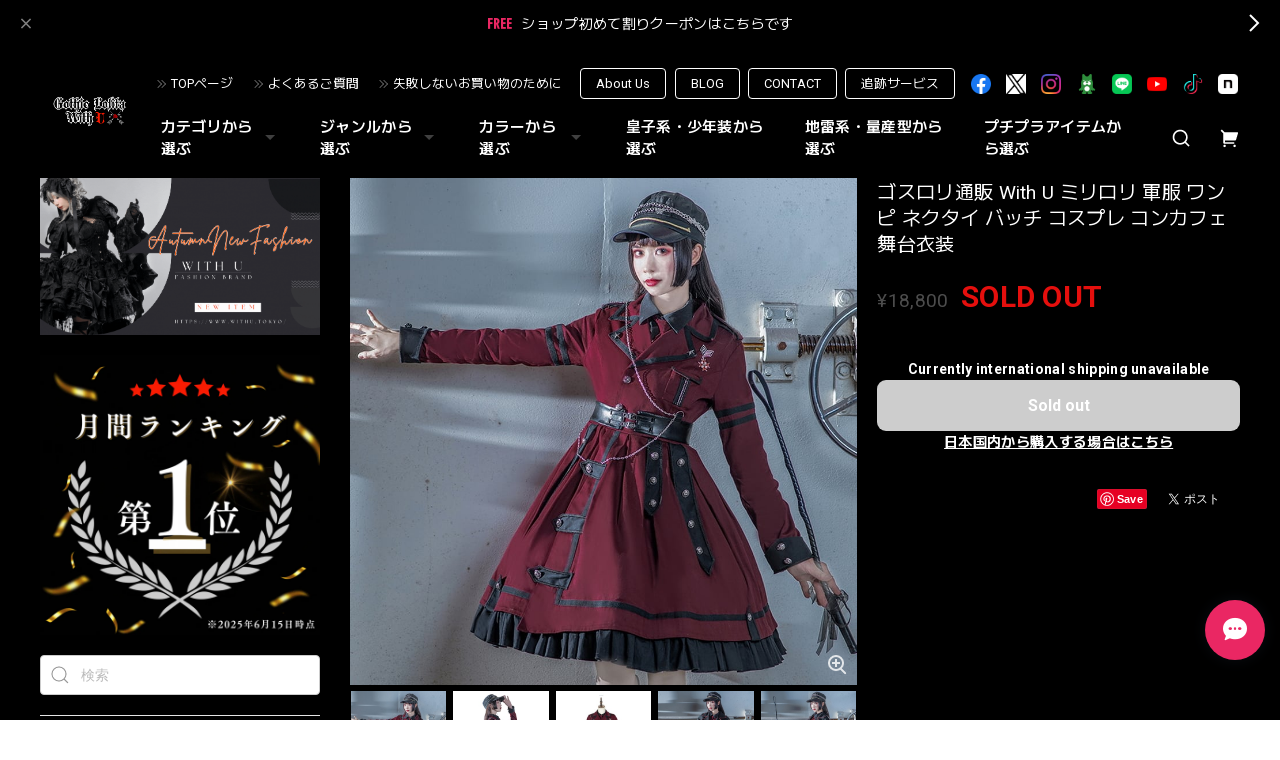

--- FILE ---
content_type: text/html; charset=UTF-8
request_url: https://www.withu.tokyo/items/69973571
body_size: 56253
content:
<!DOCTYPE html>
<html lang="ja">
<head>

<link rel="stylesheet" type="text/css" href="https://cf-baseassets.thebase.in/015249379aa9ecf9196f38b9164e1646/asset/shop/BASEshop-c04794395695aab12cc9.css"/>
<meta charset="utf-8">

<meta name="viewport" content="width=device-width, initial-scale=1, viewport-fit=cover">
<script>
var ua = navigator.userAgent.toLowerCase();
var isiOS = (ua.indexOf('iphone') > -1) || (ua.indexOf('ipad') > -1);
if(isiOS) {
 var viewport = document.querySelector('meta[name="viewport"]');
 if(viewport) {
 var viewportContent = viewport.getAttribute('content');
 viewport.setAttribute('content', viewportContent + ', user-scalable=no');
 }
}
</script>

<link rel='canonical' href='https://www.withu.tokyo/items/69973571' />


<title>ゴスロリ通販 With U ミリロリ 軍服 ワンピ ネクタイ バッチ コスプレ コンカフェ 舞台衣装 | ゴスロリファッション 通販 With U～ゴシック＆ロリータ通販～</title>

<meta name="BASE-Theme-Name" content="Euforia">
<meta name="BASE-Theme-Version" content="1.251218">

<link rel='icon' type='image/png' href='//static.thebase.in/favicon.png' />
<link rel='apple-touch-icon' sizes='180x180' href='//static.thebase.in/apple-touch-icon.png' />
<link rel='apple-touch-icon-precomposed' href='//static.thebase.in/apple-touch-icon.png' />

<script src="https://ajax.googleapis.com/ajax/libs/jquery/1.12.4/jquery.min.js"></script>


<link rel="preconnect" href="https://fonts.googleapis.com">
<link rel="preconnect" href="https://fonts.gstatic.com" crossorigin>

<link href="https://fonts.googleapis.com/css2?family=M+PLUS+2:wght@400;600;700&family=Roboto:wght@400;500;700&display=swap" rel="stylesheet">


<link href="https://fonts.googleapis.com/css2?family=Quicksand&display=swap" rel="stylesheet">

<link rel="stylesheet" href="https://basefile.akamaized.net/dolcevivace-shopselect-net/6491a3ed652ce/uikit.min.css">

<link rel="stylesheet" href="https://basefile.akamaized.net/dolcevivace-shopselect-net/6419899379ff0/flickity.min.css">
<link rel="stylesheet" href="https://basefile.akamaized.net/dolcevivace-shopselect-net/66d595c32aace/glightbox.min.css">


<link rel="stylesheet" href="https://basefile.akamaized.net/dolcevivace-shopselect-net/68cd6b5b3f295/dolce.vita.min.css">

<!-- SP下部に購入ボタン固定表示 -->
<link rel="stylesheet" href="https://basefile.akamaized.net/dolcevivace-shopselect-net/64a6dce613288/euforia.bc.min.css">
<meta name="description" content="ゴスロリファッション With U はゴスロリ初心者も安心出来る安くて可愛い普段着使いのゴスロリ服から地雷服、高見えなゴシック服を取り揃えるゴスロリ専門オンラインショップです。ただいま初回割り500円OFFクーポンご利用で割安にお買い求め頂けます。ゴスロリファッション好きな10代、20代の方に、新作、定番の可愛いゴシック・ロリータ服を多数取り揃えてお待ちしております。" />

<meta property="fb:app_id" content="350947278320210" />
<meta property="og:description" content="ゴスロリファッション With U はゴスロリ初心者も安心出来る安くて可愛い普段着使いのゴスロリ服から地雷服、高見えなゴシック服を取り揃えるゴスロリ専門オンラインショップです。ただいま初回割り500円OFFクーポンご利用で割安にお買い求め頂けます。ゴスロリファッション好きな10代、20代の方に、新作、定番の可愛いゴシック・ロリータ服を多数取り揃えてお待ちしております。" />
<meta property="og:title" content="ゴスロリ通販 With U ミリロリ 軍服 ワンピ ネクタイ バッチ コスプレ コンカフェ 舞台衣装 | ゴスロリファッション 通販 With U～ゴシック＆ロリータ通販～ powered by BASE" />
<meta property="og:image" content="https://baseec-img-mng.akamaized.net/images/item/origin/1f08df0580042fbacee6aaf260763754.jpg?imformat=generic&q=90&im=Resize,width=1200,type=normal" />
<meta property="og:url" content="https://www.withu.tokyo/items/69973571" />
<meta property="og:site_name" content="ゴスロリファッション 通販 With U～ゴシック＆ロリータ通販～" />
<meta property="og:type" content="product" />

<meta property="product:price:amount" content="18800" />
<meta property="product:price:currency" content="JPY" />
<meta property="product:product_link" content="https://www.withu.tokyo/items/69973571" />

<meta name="twitter:card" content="summary_large_image" />
<meta name="twitter:site" content="@withu_gothic" />
<meta name="twitter:url" content="https://www.withu.tokyo/items/69973571" />
<meta name="twitter:title" content="ゴスロリ通販 With U ミリロリ 軍服 ワンピ ネクタイ バッチ コスプレ コンカフェ 舞台衣装 | ゴスロリファッション 通販 With U～ゴシック＆ロリータ通販～" />
<meta name="twitter:description" content="ゴスロリファッション With U はゴスロリ初心者も安心出来る安くて可愛い普段着使いのゴスロリ服から地雷服、高見えなゴシック服を取り揃えるゴスロリ専門オンラインショップです。ただいま初回割り500円OFFクーポンご利用で割安にお買い求め頂けます。ゴスロリファッション好きな10代、20代の方に、新作、定番の可愛いゴシック・ロリータ服を多数取り揃えてお待ちしております。" />
<meta name="twitter:image" content="https://baseec-img-mng.akamaized.net/images/item/origin/1f08df0580042fbacee6aaf260763754.jpg?imformat=generic&q=90&im=Resize,width=1200,type=normal" />





<style type="text/css">
body { 
        background-image: none;
        background-color: #000000;
     }
</style>


<style>
/****** 全体設定 ******/
:root {
--dolce-text-color: #FFFFFF;--dolce-subtext-color: #FFFFFF;--dolce-a-color: #FFFFFF;--dolce-ahover-color: #EA2763;--dolce-btn-color: #000000;--dolce-btn-line-color: #FFFFFF;--dolce-btn-text-color: #FFFFFF;--dolce-cart-color: #000000;--dolce-title-color: #FFFFFF;--dolce-title-line-color: #e5e5e5;--dolce-sale-color: #E50F0D;--dolce-comming-color: #00C7B6;--dolce-takeout-color: #ff9800;--dolce-pre-color: #1e88e5;--dolce-lottery-color: #5e35b1;--dolce-community-color: #000000;--dolce-footer-bg-color: #000000;--dolce-footer-text-color: #FFFFFF;--dolce-soldout-color: #E50F0D;}

#header-box,
.header-fixed,
.uk-offcanvas-bar,
.uk-navbar-dropdown,
.main-wrapper,
header .uk-dropdown,
.header-fixed .uk-dropdown{ background-color: #000000; }
.uk-heading-bullet,
.uk-heading-line{ background: #434343; }
html { font-size : 17px; }
@media screen and (max-width : 959px) {
html{ font-size : calc(17px - 1px); }}
.header-logo .logoText,
.footer-logo .logoText { font-family: 'Quicksand', -apple-system, BlinkMacSystemFont, "Helvetica Neue", "ヒラギノ角ゴ ProN W3", Hiragino Kaku Gothic ProN, Arial, "メイリオ", Meiryo, sans-serif !important; }
.header-logo .logoText,
.footer-logo .logoText { font-size: 35px !important; }
#dolce-itemdetail .item-price .proper-price,
.item .item-price.soldout .price,
#dolce-itemdetail .proper,
#dolce-itemdetail .item-price.soldout .price{ opacity: 0.3; color: #FFFFFF ; }

/* パーツ用設定 */
#sidebar-menu .category-btn .cat-pic{ width:5px; }
#sidebar-menu .category-btn .cat-inner{	width:5px;	margin:0; }
#sidebar-menu .category-btn .cat-title{	width: calc(100% - 45px); }
#sidebar-menu .medium-category{	padding-left:20px !important; }
#about-shipping,
#footer-shipping,
#sidebar-shipping{
 border-color: #CCCCCC; }
#about-shipping .conditions,
#about-shipping .exclusion,
#footer-shipping .conditions,
#footer-shipping .exclusion,
#sidebar-shipping .conditions,
#sidebar-shipping .exclusion{
 color: #CCCCCC; }
#about-shipping .shipping,
#footer-shipping .shipping,
#sidebar-shipping .shipping{
 color: #E50F0D; }
.attentionbox{ background: #000000; }
.attentionbox,
.attentionbox a,
.attentionbox a:hover{ color: #F30951 !important; }
 #footer-payment .payment-item,
#dolce-about #payment .payment-label{
  background: #00C7B6; }

/* トップページ用設定 */

/* インラインでの調整 */
@font-face {
font-family: "shopicon";
font-style: normal;
font-weight: normal;
src: url("https://www.withu.tokyo//css/shopTemplate/fonts/shopicon.eot?md4x76");
src: url("https://www.withu.tokyo//css/shopTemplate/fonts/shopicon.eot?md4x76#iefix")
format("embedded-opentype"),
url("https://www.withu.tokyo//css/shopTemplate/fonts/shopicon.ttf?md4x76") format("truetype"),
url("https://www.withu.tokyo//css/shopTemplate/fonts/shopicon.woff?md4x76") format("woff"),
url("https://www.withu.tokyo//css/shopTemplate/fonts/shopicon.svg?md4x76#shopicon")
format("svg");
}
.header-menu-pc .uk-dropdown li a{
 color: var(--dolce-text-color, #212121); }
.header-menu-pc .uk-dropdown li a:hover{
 color: color: var(--dolce-ahover-color, #999999); }
footer a:hover { color: #FFFFFF !important; opacity: 0.7; }
#appsItemDetailCustomTag .appsItemDetailCustomTag_heading{
  font-size: 1.125rem !important;
  line-height: 1.4rem !important;
  margin-top: 30px !important; }
#dolce-itemdetail .h4l{
  color: #FFFFFF !important; }
#appsItemDetailCustomTag .appsItemDetailCustomTag_description {
  font-size: 0.875rem !important;
  letter-spacing: 0.02rem !important; 
  line-height: 1.5 !important; }
#itemAttention .communityLabel{ background-color: #000 !important; }
.blogDetail h2 a,
.blogListMain h2 a{
  color: #FFFFFF !important; }
.appsicon-crossCircle:before {
 color: #000 !important;}
.grecaptcha-badge{
  z-index: 1000;}
.ageVerificationWarning{
  font-size: 1.8rem !important;
  color: #FFFFFF !important;}
.purchaseButtonModal__inputAreaLabel,
.purchaseButtonModal__ageVerificationWarningText{
  color: #333 !important;}
@media (max-width: 959px) {#dolce-itemdetail{ margin-top: 10px; }}
@media (max-width: 600px) {
#dolce-pickup .pickup-item,
#dolce-pickup .pickup-item:nth-child(2n + 1){
  width: auto;
  --widthA: calc(20px / 3);
  max-width: calc(33.33% - var(--widthA));
  margin:0 0 10px 10px;
  position: relative;}
#dolce-pickup .pickup-item:nth-child(3n + 1){
  margin:0 0 10px; }}
.shippingModal .shippingInfo__title {
  margin:0 !important; }

/* インラインでの調整 */

/* お知らせバナーApp */
.informationBanner button{
 cursor: pointer;}
@media (max-width: 959px) {main{ margin-top:calc(70px + var(--information-banner-height,0)); }}

/* メンバーシップApp */
#membership h2,
#membership h3,
#membership h4{
  color: #FFFFFF }
.membership .mypage .content .customer-info-wrapper .edit-wrapper .edit,
.membership .mypage .content .about-wrapper .about,
.membership .login .register-link{
  color: #FFFFFF !important; }
.membership .login .link{
  background: #000000 !important; }
.exchange-point-icon > path {
  fill: #FFFFFF }

.bnplBanner {
  padding: 8px 12px !important;
  margin-top: 5px !important;}
.glightbox-container .ginner-container {
  height: auto;}

.easyOverseasSales__label,
.easyOverseasSalesArea__link{
  color: var(--dolce-text-color) !important; }
@media (max-width: 959px) {
.purchaseButton .easyOverseasSales .purchaseButton__btn {
  margin-top:0;}}
#bottom-cart:has(.easyOverseasSales) {
  display: none !important;}

.subsc-text{
  color: var(--dolce-text-color) !important;
  font-size: 13px !important;
  vertical-align: bottom;
  padding-right: 5px;}

</style>

<link rel="stylesheet" href="https://basefile.akamaized.net/dolcevivace-shopselect-net/64a6dd2877830/euforia.last.min.css">

<!-- DCSS -->
<style>#sidebar-menu .category-btn:nth-of-type(n+21) .cat-inner,
#header-menu-sp .category-btn:nth-of-type(n+21) .cat-inner{
background-image: none !important;
}
#cat-header-text,
#cat-header-text p{
  text-align: left;
}
#header-social li img[src*="/img/shop/twicon.png"],
#footer-social li img[src*="/img/shop/twicon.png"],
.about-social li img[src*="/img/shop/twicon.png"] {
  background-color: #fff;
}</style>

<script type="text/javascript">
	var _gaq = _gaq || [];
	var gtag = gtag || function(){};
</script>
			<!-- Matomo Tag Manager -->
<script>
  var _mtm = window._mtm = window._mtm || [];
  _mtm.push({
	'mtm.startTime': (new Date().getTime()),
	'event': 'mtm.Start',
	'env': "production",

	
				'shopId': "000banksy",

						'itemId': "69973571",
			
  });
  (function() {
    var d=document, g=d.createElement('script'), s=d.getElementsByTagName('script')[0];
    g.async=true; g.src='https://matomo.thebase.com/matomo/js/container_9jiEAfNf.js'; s.parentNode.insertBefore(g,s);
  })();
</script>
<!-- End Matomo Tag Manager -->
	


<!-- Global site tag (gtag.js) -->
<script async src="https://www.googletagmanager.com/gtag/js?id=10787114533&l=gtagDataLayer"></script>
<script>  window.gtagDataLayer = window.gtagDataLayer || [];
  function gtag(){gtagDataLayer.push(arguments);}
  gtag('js', new Date());
  gtag('set', 'linker', {
    'domains': ['www.withu.tokyo', 'c.thebase.in']
  });

      gtag('config', 'AW-10787114533', {
    'ecomm_pagetype': 'product',
    'ecomm_prodid': '69973571',
  });
  </script>
<!-- End Global site tag -->



	<!-- Facebook Pixel Code -->
	<script>
		!function(f,b,e,v,n,t,s){if(f.fbq)return;n=f.fbq=function(){n.callMethod?
			n.callMethod.apply(n,arguments):n.queue.push(arguments)};if(!f._fbq)f._fbq=n;
			n.push=n;n.loaded=!0;n.version='2.0';n.queue=[];t=b.createElement(e);t.async=!0;
			t.src=v;s=b.getElementsByTagName(e)[0];s.parentNode.insertBefore(t,s)}(window,
			document,'script','https://connect.facebook.net/en_US/fbevents.js');

			
		fbq('init', '2806919022898060', {}, { agent: 'plthebase' });
		fbq('trackSingle', '2806919022898060', 'PageView');

				const viewContentEventId = crypto.randomUUID();
		const viewContentEventIdObj = { eventID: viewContentEventId };
		fbq('trackSingle', '2806919022898060', 'ViewContent', {"content_ids":["69973571"],"content_name":"\u30b4\u30b9\u30ed\u30ea\u901a\u8ca9 With U \u30df\u30ea\u30ed\u30ea \u8ecd\u670d \u30ef\u30f3\u30d4 \u30cd\u30af\u30bf\u30a4 \u30d0\u30c3\u30c1 \u30b3\u30b9\u30d7\u30ec \u30b3\u30f3\u30ab\u30d5\u30a7 \u821e\u53f0\u8863\u88c5","content_type":"product","contents":[{"id":"69973571","quantity":1,"item_price":18800}],"currency":"JPY","value":18800}, viewContentEventIdObj);
		data = JSON.parse('{"content_ids":["69973571"],"content_name":"\u30b4\u30b9\u30ed\u30ea\u901a\u8ca9 With U \u30df\u30ea\u30ed\u30ea \u8ecd\u670d \u30ef\u30f3\u30d4 \u30cd\u30af\u30bf\u30a4 \u30d0\u30c3\u30c1 \u30b3\u30b9\u30d7\u30ec \u30b3\u30f3\u30ab\u30d5\u30a7 \u821e\u53f0\u8863\u88c5","content_type":"product","contents":[{"id":"69973571","quantity":1,"item_price":18800}],"currency":"JPY","value":18800}');
		data.event_name = 'ViewContent';
		data.event_id = viewContentEventId;
				if (data) {
			(function(data) {
				window.addEventListener('load', function() {
					$.ajax({
						type: 'POST',
						url: "https://www.withu.tokyo/facebook/conversion/",
						dataType: 'json',
						data: data,
						success: function (data) {},
					})
				})
			})(data)
		}

	</script>
	<!-- End Facebook Pixel Code -->


		<script>
		!function (w, d, t) {
			w.TiktokAnalyticsObject=t;var ttq=w[t]=w[t]||[];ttq.methods=["page","track","identify","instances","debug","on","off","once","ready","alias","group","enableCookie","disableCookie"],ttq.setAndDefer=function(t,e){t[e]=function(){t.push([e].concat(Array.prototype.slice.call(arguments,0)))}};for(var i=0;i<ttq.methods.length;i++)ttq.setAndDefer(ttq,ttq.methods[i]);ttq.instance=function(t){for(var e=ttq._i[t]||[],n=0;n<ttq.methods.length;n++)ttq.setAndDefer(e,ttq.methods[n]);return e},ttq.load=function(e,n){var i="https://analytics.tiktok.com/i18n/pixel/events.js";ttq._i=ttq._i||{},ttq._i[e]=[],ttq._i[e]._u=i,ttq._t=ttq._t||{},ttq._t[e]=+new Date,ttq._o=ttq._o||{},ttq._o[e]=n||{},ttq._partner=ttq._partner||"Base";var o=document.createElement("script");o.type="text/javascript",o.async=!0,o.src=i+"?sdkid="+e+"&lib="+t;var a=document.getElementsByTagName("script")[0];a.parentNode.insertBefore(o,a)};

			ttq.load("CALD673C77UCEOF0GMG0");
			ttq.page();
		}(window, document, 'ttq');
	</script>

			<script type="text/javascript">
			ttq.track('ViewContent',{
				content_id: 69973571, // 商品ID
				content_type: "product", // productで固定
				content_name: "ゴスロリ通販 With U ミリロリ 軍服 ワンピ ネクタイ バッチ コスプレ コンカフェ 舞台衣装",
				quantity: 1,
				price: 18800,
				value: 18800,
				currency: "JPY",
			});
		</script>
	
	

	

<meta name="cot:primaryColor" content="#AB8666"><meta name="cot:accentColor" content="#D7A88F"><meta name="cot:textColor" content="#252525"><meta name="cot:lightTextColor" content="#ffffff"><meta name="cot:complementaryColor" content="#EA2763"><meta name="cot:titleColor" content="#252525">

	

	<script type="text/javascript">
		;window.NREUM||(NREUM={});NREUM.init={distributed_tracing:{enabled:true},privacy:{cookies_enabled:true},ajax:{deny_list:["bam.nr-data.net"]}};

		;NREUM.loader_config={accountID:"2907216",trustKey:"2804831",agentID:"663072695",licenseKey:"NRJS-4c41e18b2dabf750af0",applicationID:"663072695"}
		;NREUM.info={beacon:"bam.nr-data.net",errorBeacon:"bam.nr-data.net",licenseKey:"NRJS-4c41e18b2dabf750af0",applicationID:"663072695",sa:1}

		;/*! For license information please see nr-loader-spa-1.236.0.min.js.LICENSE.txt */
		(()=>{"use strict";var e,t,r={5763:(e,t,r)=>{r.d(t,{P_:()=>l,Mt:()=>g,C5:()=>s,DL:()=>v,OP:()=>T,lF:()=>D,Yu:()=>y,Dg:()=>h,CX:()=>c,GE:()=>b,sU:()=>_});var n=r(8632),i=r(9567);const o={beacon:n.ce.beacon,errorBeacon:n.ce.errorBeacon,licenseKey:void 0,applicationID:void 0,sa:void 0,queueTime:void 0,applicationTime:void 0,ttGuid:void 0,user:void 0,account:void 0,product:void 0,extra:void 0,jsAttributes:{},userAttributes:void 0,atts:void 0,transactionName:void 0,tNamePlain:void 0},a={};function s(e){if(!e)throw new Error("All info objects require an agent identifier!");if(!a[e])throw new Error("Info for ".concat(e," was never set"));return a[e]}function c(e,t){if(!e)throw new Error("All info objects require an agent identifier!");a[e]=(0,i.D)(t,o),(0,n.Qy)(e,a[e],"info")}var u=r(7056);const d=()=>{const e={blockSelector:"[data-nr-block]",maskInputOptions:{password:!0}};return{allow_bfcache:!0,privacy:{cookies_enabled:!0},ajax:{deny_list:void 0,enabled:!0,harvestTimeSeconds:10},distributed_tracing:{enabled:void 0,exclude_newrelic_header:void 0,cors_use_newrelic_header:void 0,cors_use_tracecontext_headers:void 0,allowed_origins:void 0},session:{domain:void 0,expiresMs:u.oD,inactiveMs:u.Hb},ssl:void 0,obfuscate:void 0,jserrors:{enabled:!0,harvestTimeSeconds:10},metrics:{enabled:!0},page_action:{enabled:!0,harvestTimeSeconds:30},page_view_event:{enabled:!0},page_view_timing:{enabled:!0,harvestTimeSeconds:30,long_task:!1},session_trace:{enabled:!0,harvestTimeSeconds:10},harvest:{tooManyRequestsDelay:60},session_replay:{enabled:!1,harvestTimeSeconds:60,sampleRate:.1,errorSampleRate:.1,maskTextSelector:"*",maskAllInputs:!0,get blockClass(){return"nr-block"},get ignoreClass(){return"nr-ignore"},get maskTextClass(){return"nr-mask"},get blockSelector(){return e.blockSelector},set blockSelector(t){e.blockSelector+=",".concat(t)},get maskInputOptions(){return e.maskInputOptions},set maskInputOptions(t){e.maskInputOptions={...t,password:!0}}},spa:{enabled:!0,harvestTimeSeconds:10}}},f={};function l(e){if(!e)throw new Error("All configuration objects require an agent identifier!");if(!f[e])throw new Error("Configuration for ".concat(e," was never set"));return f[e]}function h(e,t){if(!e)throw new Error("All configuration objects require an agent identifier!");f[e]=(0,i.D)(t,d()),(0,n.Qy)(e,f[e],"config")}function g(e,t){if(!e)throw new Error("All configuration objects require an agent identifier!");var r=l(e);if(r){for(var n=t.split("."),i=0;i<n.length-1;i++)if("object"!=typeof(r=r[n[i]]))return;r=r[n[n.length-1]]}return r}const p={accountID:void 0,trustKey:void 0,agentID:void 0,licenseKey:void 0,applicationID:void 0,xpid:void 0},m={};function v(e){if(!e)throw new Error("All loader-config objects require an agent identifier!");if(!m[e])throw new Error("LoaderConfig for ".concat(e," was never set"));return m[e]}function b(e,t){if(!e)throw new Error("All loader-config objects require an agent identifier!");m[e]=(0,i.D)(t,p),(0,n.Qy)(e,m[e],"loader_config")}const y=(0,n.mF)().o;var w=r(385),x=r(6818);const A={buildEnv:x.Re,bytesSent:{},queryBytesSent:{},customTransaction:void 0,disabled:!1,distMethod:x.gF,isolatedBacklog:!1,loaderType:void 0,maxBytes:3e4,offset:Math.floor(w._A?.performance?.timeOrigin||w._A?.performance?.timing?.navigationStart||Date.now()),onerror:void 0,origin:""+w._A.location,ptid:void 0,releaseIds:{},session:void 0,xhrWrappable:"function"==typeof w._A.XMLHttpRequest?.prototype?.addEventListener,version:x.q4},E={};function T(e){if(!e)throw new Error("All runtime objects require an agent identifier!");if(!E[e])throw new Error("Runtime for ".concat(e," was never set"));return E[e]}function _(e,t){if(!e)throw new Error("All runtime objects require an agent identifier!");E[e]=(0,i.D)(t,A),(0,n.Qy)(e,E[e],"runtime")}function D(e){return function(e){try{const t=s(e);return!!t.licenseKey&&!!t.errorBeacon&&!!t.applicationID}catch(e){return!1}}(e)}},9567:(e,t,r)=>{r.d(t,{D:()=>i});var n=r(50);function i(e,t){try{if(!e||"object"!=typeof e)return(0,n.Z)("Setting a Configurable requires an object as input");if(!t||"object"!=typeof t)return(0,n.Z)("Setting a Configurable requires a model to set its initial properties");const r=Object.create(Object.getPrototypeOf(t),Object.getOwnPropertyDescriptors(t)),o=0===Object.keys(r).length?e:r;for(let a in o)if(void 0!==e[a])try{"object"==typeof e[a]&&"object"==typeof t[a]?r[a]=i(e[a],t[a]):r[a]=e[a]}catch(e){(0,n.Z)("An error occurred while setting a property of a Configurable",e)}return r}catch(e){(0,n.Z)("An error occured while setting a Configurable",e)}}},6818:(e,t,r)=>{r.d(t,{Re:()=>i,gF:()=>o,q4:()=>n});const n="1.236.0",i="PROD",o="CDN"},385:(e,t,r)=>{r.d(t,{FN:()=>a,IF:()=>u,Nk:()=>f,Tt:()=>s,_A:()=>o,il:()=>n,pL:()=>c,v6:()=>i,w1:()=>d});const n="undefined"!=typeof window&&!!window.document,i="undefined"!=typeof WorkerGlobalScope&&("undefined"!=typeof self&&self instanceof WorkerGlobalScope&&self.navigator instanceof WorkerNavigator||"undefined"!=typeof globalThis&&globalThis instanceof WorkerGlobalScope&&globalThis.navigator instanceof WorkerNavigator),o=n?window:"undefined"!=typeof WorkerGlobalScope&&("undefined"!=typeof self&&self instanceof WorkerGlobalScope&&self||"undefined"!=typeof globalThis&&globalThis instanceof WorkerGlobalScope&&globalThis),a=""+o?.location,s=/iPad|iPhone|iPod/.test(navigator.userAgent),c=s&&"undefined"==typeof SharedWorker,u=(()=>{const e=navigator.userAgent.match(/Firefox[/\s](\d+\.\d+)/);return Array.isArray(e)&&e.length>=2?+e[1]:0})(),d=Boolean(n&&window.document.documentMode),f=!!navigator.sendBeacon},1117:(e,t,r)=>{r.d(t,{w:()=>o});var n=r(50);const i={agentIdentifier:"",ee:void 0};class o{constructor(e){try{if("object"!=typeof e)return(0,n.Z)("shared context requires an object as input");this.sharedContext={},Object.assign(this.sharedContext,i),Object.entries(e).forEach((e=>{let[t,r]=e;Object.keys(i).includes(t)&&(this.sharedContext[t]=r)}))}catch(e){(0,n.Z)("An error occured while setting SharedContext",e)}}}},8e3:(e,t,r)=>{r.d(t,{L:()=>d,R:()=>c});var n=r(2177),i=r(1284),o=r(4322),a=r(3325);const s={};function c(e,t){const r={staged:!1,priority:a.p[t]||0};u(e),s[e].get(t)||s[e].set(t,r)}function u(e){e&&(s[e]||(s[e]=new Map))}function d(){let e=arguments.length>0&&void 0!==arguments[0]?arguments[0]:"",t=arguments.length>1&&void 0!==arguments[1]?arguments[1]:"feature";if(u(e),!e||!s[e].get(t))return a(t);s[e].get(t).staged=!0;const r=[...s[e]];function a(t){const r=e?n.ee.get(e):n.ee,a=o.X.handlers;if(r.backlog&&a){var s=r.backlog[t],c=a[t];if(c){for(var u=0;s&&u<s.length;++u)f(s[u],c);(0,i.D)(c,(function(e,t){(0,i.D)(t,(function(t,r){r[0].on(e,r[1])}))}))}delete a[t],r.backlog[t]=null,r.emit("drain-"+t,[])}}r.every((e=>{let[t,r]=e;return r.staged}))&&(r.sort(((e,t)=>e[1].priority-t[1].priority)),r.forEach((e=>{let[t]=e;a(t)})))}function f(e,t){var r=e[1];(0,i.D)(t[r],(function(t,r){var n=e[0];if(r[0]===n){var i=r[1],o=e[3],a=e[2];i.apply(o,a)}}))}},2177:(e,t,r)=>{r.d(t,{c:()=>f,ee:()=>u});var n=r(8632),i=r(2210),o=r(1284),a=r(5763),s="nr@context";let c=(0,n.fP)();var u;function d(){}function f(e){return(0,i.X)(e,s,l)}function l(){return new d}function h(){u.aborted=!0,u.backlog={}}c.ee?u=c.ee:(u=function e(t,r){var n={},c={},f={},g=!1;try{g=16===r.length&&(0,a.OP)(r).isolatedBacklog}catch(e){}var p={on:b,addEventListener:b,removeEventListener:y,emit:v,get:x,listeners:w,context:m,buffer:A,abort:h,aborted:!1,isBuffering:E,debugId:r,backlog:g?{}:t&&"object"==typeof t.backlog?t.backlog:{}};return p;function m(e){return e&&e instanceof d?e:e?(0,i.X)(e,s,l):l()}function v(e,r,n,i,o){if(!1!==o&&(o=!0),!u.aborted||i){t&&o&&t.emit(e,r,n);for(var a=m(n),s=w(e),d=s.length,f=0;f<d;f++)s[f].apply(a,r);var l=T()[c[e]];return l&&l.push([p,e,r,a]),a}}function b(e,t){n[e]=w(e).concat(t)}function y(e,t){var r=n[e];if(r)for(var i=0;i<r.length;i++)r[i]===t&&r.splice(i,1)}function w(e){return n[e]||[]}function x(t){return f[t]=f[t]||e(p,t)}function A(e,t){var r=T();p.aborted||(0,o.D)(e,(function(e,n){t=t||"feature",c[n]=t,t in r||(r[t]=[])}))}function E(e){return!!T()[c[e]]}function T(){return p.backlog}}(void 0,"globalEE"),c.ee=u)},5546:(e,t,r)=>{r.d(t,{E:()=>n,p:()=>i});var n=r(2177).ee.get("handle");function i(e,t,r,i,o){o?(o.buffer([e],i),o.emit(e,t,r)):(n.buffer([e],i),n.emit(e,t,r))}},4322:(e,t,r)=>{r.d(t,{X:()=>o});var n=r(5546);o.on=a;var i=o.handlers={};function o(e,t,r,o){a(o||n.E,i,e,t,r)}function a(e,t,r,i,o){o||(o="feature"),e||(e=n.E);var a=t[o]=t[o]||{};(a[r]=a[r]||[]).push([e,i])}},3239:(e,t,r)=>{r.d(t,{bP:()=>s,iz:()=>c,m$:()=>a});var n=r(385);let i=!1,o=!1;try{const e={get passive(){return i=!0,!1},get signal(){return o=!0,!1}};n._A.addEventListener("test",null,e),n._A.removeEventListener("test",null,e)}catch(e){}function a(e,t){return i||o?{capture:!!e,passive:i,signal:t}:!!e}function s(e,t){let r=arguments.length>2&&void 0!==arguments[2]&&arguments[2],n=arguments.length>3?arguments[3]:void 0;window.addEventListener(e,t,a(r,n))}function c(e,t){let r=arguments.length>2&&void 0!==arguments[2]&&arguments[2],n=arguments.length>3?arguments[3]:void 0;document.addEventListener(e,t,a(r,n))}},4402:(e,t,r)=>{r.d(t,{Ht:()=>u,M:()=>c,Rl:()=>a,ky:()=>s});var n=r(385);const i="xxxxxxxx-xxxx-4xxx-yxxx-xxxxxxxxxxxx";function o(e,t){return e?15&e[t]:16*Math.random()|0}function a(){const e=n._A?.crypto||n._A?.msCrypto;let t,r=0;return e&&e.getRandomValues&&(t=e.getRandomValues(new Uint8Array(31))),i.split("").map((e=>"x"===e?o(t,++r).toString(16):"y"===e?(3&o()|8).toString(16):e)).join("")}function s(e){const t=n._A?.crypto||n._A?.msCrypto;let r,i=0;t&&t.getRandomValues&&(r=t.getRandomValues(new Uint8Array(31)));const a=[];for(var s=0;s<e;s++)a.push(o(r,++i).toString(16));return a.join("")}function c(){return s(16)}function u(){return s(32)}},7056:(e,t,r)=>{r.d(t,{Bq:()=>n,Hb:()=>o,oD:()=>i});const n="NRBA",i=144e5,o=18e5},7894:(e,t,r)=>{function n(){return Math.round(performance.now())}r.d(t,{z:()=>n})},7243:(e,t,r)=>{r.d(t,{e:()=>o});var n=r(385),i={};function o(e){if(e in i)return i[e];if(0===(e||"").indexOf("data:"))return{protocol:"data"};let t;var r=n._A?.location,o={};if(n.il)t=document.createElement("a"),t.href=e;else try{t=new URL(e,r.href)}catch(e){return o}o.port=t.port;var a=t.href.split("://");!o.port&&a[1]&&(o.port=a[1].split("/")[0].split("@").pop().split(":")[1]),o.port&&"0"!==o.port||(o.port="https"===a[0]?"443":"80"),o.hostname=t.hostname||r.hostname,o.pathname=t.pathname,o.protocol=a[0],"/"!==o.pathname.charAt(0)&&(o.pathname="/"+o.pathname);var s=!t.protocol||":"===t.protocol||t.protocol===r.protocol,c=t.hostname===r.hostname&&t.port===r.port;return o.sameOrigin=s&&(!t.hostname||c),"/"===o.pathname&&(i[e]=o),o}},50:(e,t,r)=>{function n(e,t){"function"==typeof console.warn&&(console.warn("New Relic: ".concat(e)),t&&console.warn(t))}r.d(t,{Z:()=>n})},2587:(e,t,r)=>{r.d(t,{N:()=>c,T:()=>u});var n=r(2177),i=r(5546),o=r(8e3),a=r(3325);const s={stn:[a.D.sessionTrace],err:[a.D.jserrors,a.D.metrics],ins:[a.D.pageAction],spa:[a.D.spa],sr:[a.D.sessionReplay,a.D.sessionTrace]};function c(e,t){const r=n.ee.get(t);e&&"object"==typeof e&&(Object.entries(e).forEach((e=>{let[t,n]=e;void 0===u[t]&&(s[t]?s[t].forEach((e=>{n?(0,i.p)("feat-"+t,[],void 0,e,r):(0,i.p)("block-"+t,[],void 0,e,r),(0,i.p)("rumresp-"+t,[Boolean(n)],void 0,e,r)})):n&&(0,i.p)("feat-"+t,[],void 0,void 0,r),u[t]=Boolean(n))})),Object.keys(s).forEach((e=>{void 0===u[e]&&(s[e]?.forEach((t=>(0,i.p)("rumresp-"+e,[!1],void 0,t,r))),u[e]=!1)})),(0,o.L)(t,a.D.pageViewEvent))}const u={}},2210:(e,t,r)=>{r.d(t,{X:()=>i});var n=Object.prototype.hasOwnProperty;function i(e,t,r){if(n.call(e,t))return e[t];var i=r();if(Object.defineProperty&&Object.keys)try{return Object.defineProperty(e,t,{value:i,writable:!0,enumerable:!1}),i}catch(e){}return e[t]=i,i}},1284:(e,t,r)=>{r.d(t,{D:()=>n});const n=(e,t)=>Object.entries(e||{}).map((e=>{let[r,n]=e;return t(r,n)}))},4351:(e,t,r)=>{r.d(t,{P:()=>o});var n=r(2177);const i=()=>{const e=new WeakSet;return(t,r)=>{if("object"==typeof r&&null!==r){if(e.has(r))return;e.add(r)}return r}};function o(e){try{return JSON.stringify(e,i())}catch(e){try{n.ee.emit("internal-error",[e])}catch(e){}}}},3960:(e,t,r)=>{r.d(t,{K:()=>a,b:()=>o});var n=r(3239);function i(){return"undefined"==typeof document||"complete"===document.readyState}function o(e,t){if(i())return e();(0,n.bP)("load",e,t)}function a(e){if(i())return e();(0,n.iz)("DOMContentLoaded",e)}},8632:(e,t,r)=>{r.d(t,{EZ:()=>u,Qy:()=>c,ce:()=>o,fP:()=>a,gG:()=>d,mF:()=>s});var n=r(7894),i=r(385);const o={beacon:"bam.nr-data.net",errorBeacon:"bam.nr-data.net"};function a(){return i._A.NREUM||(i._A.NREUM={}),void 0===i._A.newrelic&&(i._A.newrelic=i._A.NREUM),i._A.NREUM}function s(){let e=a();return e.o||(e.o={ST:i._A.setTimeout,SI:i._A.setImmediate,CT:i._A.clearTimeout,XHR:i._A.XMLHttpRequest,REQ:i._A.Request,EV:i._A.Event,PR:i._A.Promise,MO:i._A.MutationObserver,FETCH:i._A.fetch}),e}function c(e,t,r){let i=a();const o=i.initializedAgents||{},s=o[e]||{};return Object.keys(s).length||(s.initializedAt={ms:(0,n.z)(),date:new Date}),i.initializedAgents={...o,[e]:{...s,[r]:t}},i}function u(e,t){a()[e]=t}function d(){return function(){let e=a();const t=e.info||{};e.info={beacon:o.beacon,errorBeacon:o.errorBeacon,...t}}(),function(){let e=a();const t=e.init||{};e.init={...t}}(),s(),function(){let e=a();const t=e.loader_config||{};e.loader_config={...t}}(),a()}},7956:(e,t,r)=>{r.d(t,{N:()=>i});var n=r(3239);function i(e){let t=arguments.length>1&&void 0!==arguments[1]&&arguments[1],r=arguments.length>2?arguments[2]:void 0,i=arguments.length>3?arguments[3]:void 0;return void(0,n.iz)("visibilitychange",(function(){if(t)return void("hidden"==document.visibilityState&&e());e(document.visibilityState)}),r,i)}},1214:(e,t,r)=>{r.d(t,{em:()=>v,u5:()=>N,QU:()=>S,_L:()=>I,Gm:()=>L,Lg:()=>M,gy:()=>U,BV:()=>Q,Kf:()=>ee});var n=r(2177);const i="nr@original";var o=Object.prototype.hasOwnProperty,a=!1;function s(e,t){return e||(e=n.ee),r.inPlace=function(e,t,n,i,o){n||(n="");var a,s,c,u="-"===n.charAt(0);for(c=0;c<t.length;c++)d(a=e[s=t[c]])||(e[s]=r(a,u?s+n:n,i,s,o))},r.flag=i,r;function r(t,r,n,a,s){return d(t)?t:(r||(r=""),nrWrapper[i]=t,u(t,nrWrapper,e),nrWrapper);function nrWrapper(){var i,u,d,f;try{u=this,i=[...arguments],d="function"==typeof n?n(i,u):n||{}}catch(t){c([t,"",[i,u,a],d],e)}o(r+"start",[i,u,a],d,s);try{return f=t.apply(u,i)}catch(e){throw o(r+"err",[i,u,e],d,s),e}finally{o(r+"end",[i,u,f],d,s)}}}function o(r,n,i,o){if(!a||t){var s=a;a=!0;try{e.emit(r,n,i,t,o)}catch(t){c([t,r,n,i],e)}a=s}}}function c(e,t){t||(t=n.ee);try{t.emit("internal-error",e)}catch(e){}}function u(e,t,r){if(Object.defineProperty&&Object.keys)try{return Object.keys(e).forEach((function(r){Object.defineProperty(t,r,{get:function(){return e[r]},set:function(t){return e[r]=t,t}})})),t}catch(e){c([e],r)}for(var n in e)o.call(e,n)&&(t[n]=e[n]);return t}function d(e){return!(e&&e instanceof Function&&e.apply&&!e[i])}var f=r(2210),l=r(385);const h={},g=XMLHttpRequest,p="addEventListener",m="removeEventListener";function v(e){var t=function(e){return(e||n.ee).get("events")}(e);if(h[t.debugId]++)return t;h[t.debugId]=1;var r=s(t,!0);function i(e){r.inPlace(e,[p,m],"-",o)}function o(e,t){return e[1]}return"getPrototypeOf"in Object&&(l.il&&b(document,i),b(l._A,i),b(g.prototype,i)),t.on(p+"-start",(function(e,t){var n=e[1];if(null!==n&&("function"==typeof n||"object"==typeof n)){var i=(0,f.X)(n,"nr@wrapped",(function(){var e={object:function(){if("function"!=typeof n.handleEvent)return;return n.handleEvent.apply(n,arguments)},function:n}[typeof n];return e?r(e,"fn-",null,e.name||"anonymous"):n}));this.wrapped=e[1]=i}})),t.on(m+"-start",(function(e){e[1]=this.wrapped||e[1]})),t}function b(e,t){let r=e;for(;"object"==typeof r&&!Object.prototype.hasOwnProperty.call(r,p);)r=Object.getPrototypeOf(r);for(var n=arguments.length,i=new Array(n>2?n-2:0),o=2;o<n;o++)i[o-2]=arguments[o];r&&t(r,...i)}var y="fetch-",w=y+"body-",x=["arrayBuffer","blob","json","text","formData"],A=l._A.Request,E=l._A.Response,T="prototype",_="nr@context";const D={};function N(e){const t=function(e){return(e||n.ee).get("fetch")}(e);if(!(A&&E&&l._A.fetch))return t;if(D[t.debugId]++)return t;function r(e,r,n){var i=e[r];"function"==typeof i&&(e[r]=function(){var e,r=[...arguments],o={};t.emit(n+"before-start",[r],o),o[_]&&o[_].dt&&(e=o[_].dt);var a=i.apply(this,r);return t.emit(n+"start",[r,e],a),a.then((function(e){return t.emit(n+"end",[null,e],a),e}),(function(e){throw t.emit(n+"end",[e],a),e}))})}return D[t.debugId]=1,x.forEach((e=>{r(A[T],e,w),r(E[T],e,w)})),r(l._A,"fetch",y),t.on(y+"end",(function(e,r){var n=this;if(r){var i=r.headers.get("content-length");null!==i&&(n.rxSize=i),t.emit(y+"done",[null,r],n)}else t.emit(y+"done",[e],n)})),t}const O={},j=["pushState","replaceState"];function S(e){const t=function(e){return(e||n.ee).get("history")}(e);return!l.il||O[t.debugId]++||(O[t.debugId]=1,s(t).inPlace(window.history,j,"-")),t}var P=r(3239);const C={},R=["appendChild","insertBefore","replaceChild"];function I(e){const t=function(e){return(e||n.ee).get("jsonp")}(e);if(!l.il||C[t.debugId])return t;C[t.debugId]=!0;var r=s(t),i=/[?&](?:callback|cb)=([^&#]+)/,o=/(.*)\.([^.]+)/,a=/^(\w+)(\.|$)(.*)$/;function c(e,t){var r=e.match(a),n=r[1],i=r[3];return i?c(i,t[n]):t[n]}return r.inPlace(Node.prototype,R,"dom-"),t.on("dom-start",(function(e){!function(e){if(!e||"string"!=typeof e.nodeName||"script"!==e.nodeName.toLowerCase())return;if("function"!=typeof e.addEventListener)return;var n=(a=e.src,s=a.match(i),s?s[1]:null);var a,s;if(!n)return;var u=function(e){var t=e.match(o);if(t&&t.length>=3)return{key:t[2],parent:c(t[1],window)};return{key:e,parent:window}}(n);if("function"!=typeof u.parent[u.key])return;var d={};function f(){t.emit("jsonp-end",[],d),e.removeEventListener("load",f,(0,P.m$)(!1)),e.removeEventListener("error",l,(0,P.m$)(!1))}function l(){t.emit("jsonp-error",[],d),t.emit("jsonp-end",[],d),e.removeEventListener("load",f,(0,P.m$)(!1)),e.removeEventListener("error",l,(0,P.m$)(!1))}r.inPlace(u.parent,[u.key],"cb-",d),e.addEventListener("load",f,(0,P.m$)(!1)),e.addEventListener("error",l,(0,P.m$)(!1)),t.emit("new-jsonp",[e.src],d)}(e[0])})),t}var k=r(5763);const H={};function L(e){const t=function(e){return(e||n.ee).get("mutation")}(e);if(!l.il||H[t.debugId])return t;H[t.debugId]=!0;var r=s(t),i=k.Yu.MO;return i&&(window.MutationObserver=function(e){return this instanceof i?new i(r(e,"fn-")):i.apply(this,arguments)},MutationObserver.prototype=i.prototype),t}const z={};function M(e){const t=function(e){return(e||n.ee).get("promise")}(e);if(z[t.debugId])return t;z[t.debugId]=!0;var r=n.c,o=s(t),a=k.Yu.PR;return a&&function(){function e(r){var n=t.context(),i=o(r,"executor-",n,null,!1);const s=Reflect.construct(a,[i],e);return t.context(s).getCtx=function(){return n},s}l._A.Promise=e,Object.defineProperty(e,"name",{value:"Promise"}),e.toString=function(){return a.toString()},Object.setPrototypeOf(e,a),["all","race"].forEach((function(r){const n=a[r];e[r]=function(e){let i=!1;[...e||[]].forEach((e=>{this.resolve(e).then(a("all"===r),a(!1))}));const o=n.apply(this,arguments);return o;function a(e){return function(){t.emit("propagate",[null,!i],o,!1,!1),i=i||!e}}}})),["resolve","reject"].forEach((function(r){const n=a[r];e[r]=function(e){const r=n.apply(this,arguments);return e!==r&&t.emit("propagate",[e,!0],r,!1,!1),r}})),e.prototype=a.prototype;const n=a.prototype.then;a.prototype.then=function(){var e=this,i=r(e);i.promise=e;for(var a=arguments.length,s=new Array(a),c=0;c<a;c++)s[c]=arguments[c];s[0]=o(s[0],"cb-",i,null,!1),s[1]=o(s[1],"cb-",i,null,!1);const u=n.apply(this,s);return i.nextPromise=u,t.emit("propagate",[e,!0],u,!1,!1),u},a.prototype.then[i]=n,t.on("executor-start",(function(e){e[0]=o(e[0],"resolve-",this,null,!1),e[1]=o(e[1],"resolve-",this,null,!1)})),t.on("executor-err",(function(e,t,r){e[1](r)})),t.on("cb-end",(function(e,r,n){t.emit("propagate",[n,!0],this.nextPromise,!1,!1)})),t.on("propagate",(function(e,r,n){this.getCtx&&!r||(this.getCtx=function(){if(e instanceof Promise)var r=t.context(e);return r&&r.getCtx?r.getCtx():this})}))}(),t}const B={},F="requestAnimationFrame";function U(e){const t=function(e){return(e||n.ee).get("raf")}(e);if(!l.il||B[t.debugId]++)return t;B[t.debugId]=1;var r=s(t);return r.inPlace(window,[F],"raf-"),t.on("raf-start",(function(e){e[0]=r(e[0],"fn-")})),t}const q={},G="setTimeout",V="setInterval",X="clearTimeout",W="-start",Z="-",$=[G,"setImmediate",V,X,"clearImmediate"];function Q(e){const t=function(e){return(e||n.ee).get("timer")}(e);if(q[t.debugId]++)return t;q[t.debugId]=1;var r=s(t);return r.inPlace(l._A,$.slice(0,2),G+Z),r.inPlace(l._A,$.slice(2,3),V+Z),r.inPlace(l._A,$.slice(3),X+Z),t.on(V+W,(function(e,t,n){e[0]=r(e[0],"fn-",null,n)})),t.on(G+W,(function(e,t,n){this.method=n,this.timerDuration=isNaN(e[1])?0:+e[1],e[0]=r(e[0],"fn-",this,n)})),t}var Y=r(50);const K={},J=["open","send"];function ee(e){var t=e||n.ee;const r=function(e){return(e||n.ee).get("xhr")}(t);if(K[r.debugId]++)return r;K[r.debugId]=1,v(t);var i=s(r),o=k.Yu.XHR,a=k.Yu.MO,c=k.Yu.PR,u=k.Yu.SI,d="readystatechange",f=["onload","onerror","onabort","onloadstart","onloadend","onprogress","ontimeout"],h=[],g=l._A.XMLHttpRequest.listeners,p=l._A.XMLHttpRequest=function(e){var t=new o(e);function n(){try{r.emit("new-xhr",[t],t),t.addEventListener(d,b,(0,P.m$)(!1))}catch(e){(0,Y.Z)("An error occured while intercepting XHR",e);try{r.emit("internal-error",[e])}catch(e){}}}return this.listeners=g?[...g,n]:[n],this.listeners.forEach((e=>e())),t};function m(e,t){i.inPlace(t,["onreadystatechange"],"fn-",E)}function b(){var e=this,t=r.context(e);e.readyState>3&&!t.resolved&&(t.resolved=!0,r.emit("xhr-resolved",[],e)),i.inPlace(e,f,"fn-",E)}if(function(e,t){for(var r in e)t[r]=e[r]}(o,p),p.prototype=o.prototype,i.inPlace(p.prototype,J,"-xhr-",E),r.on("send-xhr-start",(function(e,t){m(e,t),function(e){h.push(e),a&&(y?y.then(A):u?u(A):(w=-w,x.data=w))}(t)})),r.on("open-xhr-start",m),a){var y=c&&c.resolve();if(!u&&!c){var w=1,x=document.createTextNode(w);new a(A).observe(x,{characterData:!0})}}else t.on("fn-end",(function(e){e[0]&&e[0].type===d||A()}));function A(){for(var e=0;e<h.length;e++)m(0,h[e]);h.length&&(h=[])}function E(e,t){return t}return r}},7825:(e,t,r)=>{r.d(t,{t:()=>n});const n=r(3325).D.ajax},6660:(e,t,r)=>{r.d(t,{A:()=>i,t:()=>n});const n=r(3325).D.jserrors,i="nr@seenError"},3081:(e,t,r)=>{r.d(t,{gF:()=>o,mY:()=>i,t9:()=>n,vz:()=>s,xS:()=>a});const n=r(3325).D.metrics,i="sm",o="cm",a="storeSupportabilityMetrics",s="storeEventMetrics"},4649:(e,t,r)=>{r.d(t,{t:()=>n});const n=r(3325).D.pageAction},7633:(e,t,r)=>{r.d(t,{Dz:()=>i,OJ:()=>a,qw:()=>o,t9:()=>n});const n=r(3325).D.pageViewEvent,i="firstbyte",o="domcontent",a="windowload"},9251:(e,t,r)=>{r.d(t,{t:()=>n});const n=r(3325).D.pageViewTiming},3614:(e,t,r)=>{r.d(t,{BST_RESOURCE:()=>i,END:()=>s,FEATURE_NAME:()=>n,FN_END:()=>u,FN_START:()=>c,PUSH_STATE:()=>d,RESOURCE:()=>o,START:()=>a});const n=r(3325).D.sessionTrace,i="bstResource",o="resource",a="-start",s="-end",c="fn"+a,u="fn"+s,d="pushState"},7836:(e,t,r)=>{r.d(t,{BODY:()=>A,CB_END:()=>E,CB_START:()=>u,END:()=>x,FEATURE_NAME:()=>i,FETCH:()=>_,FETCH_BODY:()=>v,FETCH_DONE:()=>m,FETCH_START:()=>p,FN_END:()=>c,FN_START:()=>s,INTERACTION:()=>l,INTERACTION_API:()=>d,INTERACTION_EVENTS:()=>o,JSONP_END:()=>b,JSONP_NODE:()=>g,JS_TIME:()=>T,MAX_TIMER_BUDGET:()=>a,REMAINING:()=>f,SPA_NODE:()=>h,START:()=>w,originalSetTimeout:()=>y});var n=r(5763);const i=r(3325).D.spa,o=["click","submit","keypress","keydown","keyup","change"],a=999,s="fn-start",c="fn-end",u="cb-start",d="api-ixn-",f="remaining",l="interaction",h="spaNode",g="jsonpNode",p="fetch-start",m="fetch-done",v="fetch-body-",b="jsonp-end",y=n.Yu.ST,w="-start",x="-end",A="-body",E="cb"+x,T="jsTime",_="fetch"},5938:(e,t,r)=>{r.d(t,{W:()=>o});var n=r(5763),i=r(2177);class o{constructor(e,t,r){this.agentIdentifier=e,this.aggregator=t,this.ee=i.ee.get(e,(0,n.OP)(this.agentIdentifier).isolatedBacklog),this.featureName=r,this.blocked=!1}}},9144:(e,t,r)=>{r.d(t,{j:()=>m});var n=r(3325),i=r(5763),o=r(5546),a=r(2177),s=r(7894),c=r(8e3),u=r(3960),d=r(385),f=r(50),l=r(3081),h=r(8632);function g(){const e=(0,h.gG)();["setErrorHandler","finished","addToTrace","inlineHit","addRelease","addPageAction","setCurrentRouteName","setPageViewName","setCustomAttribute","interaction","noticeError","setUserId"].forEach((t=>{e[t]=function(){for(var r=arguments.length,n=new Array(r),i=0;i<r;i++)n[i]=arguments[i];return function(t){for(var r=arguments.length,n=new Array(r>1?r-1:0),i=1;i<r;i++)n[i-1]=arguments[i];let o=[];return Object.values(e.initializedAgents).forEach((e=>{e.exposed&&e.api[t]&&o.push(e.api[t](...n))})),o.length>1?o:o[0]}(t,...n)}}))}var p=r(2587);function m(e){let t=arguments.length>1&&void 0!==arguments[1]?arguments[1]:{},m=arguments.length>2?arguments[2]:void 0,v=arguments.length>3?arguments[3]:void 0,{init:b,info:y,loader_config:w,runtime:x={loaderType:m},exposed:A=!0}=t;const E=(0,h.gG)();y||(b=E.init,y=E.info,w=E.loader_config),(0,i.Dg)(e,b||{}),(0,i.GE)(e,w||{}),(0,i.sU)(e,x),y.jsAttributes??={},d.v6&&(y.jsAttributes.isWorker=!0),(0,i.CX)(e,y),g();const T=function(e,t){t||(0,c.R)(e,"api");const h={};var g=a.ee.get(e),p=g.get("tracer"),m="api-",v=m+"ixn-";function b(t,r,n,o){const a=(0,i.C5)(e);return null===r?delete a.jsAttributes[t]:(0,i.CX)(e,{...a,jsAttributes:{...a.jsAttributes,[t]:r}}),x(m,n,!0,o||null===r?"session":void 0)(t,r)}function y(){}["setErrorHandler","finished","addToTrace","inlineHit","addRelease"].forEach((e=>h[e]=x(m,e,!0,"api"))),h.addPageAction=x(m,"addPageAction",!0,n.D.pageAction),h.setCurrentRouteName=x(m,"routeName",!0,n.D.spa),h.setPageViewName=function(t,r){if("string"==typeof t)return"/"!==t.charAt(0)&&(t="/"+t),(0,i.OP)(e).customTransaction=(r||"http://custom.transaction")+t,x(m,"setPageViewName",!0)()},h.setCustomAttribute=function(e,t){let r=arguments.length>2&&void 0!==arguments[2]&&arguments[2];if("string"==typeof e){if(["string","number"].includes(typeof t)||null===t)return b(e,t,"setCustomAttribute",r);(0,f.Z)("Failed to execute setCustomAttribute.\nNon-null value must be a string or number type, but a type of <".concat(typeof t,"> was provided."))}else(0,f.Z)("Failed to execute setCustomAttribute.\nName must be a string type, but a type of <".concat(typeof e,"> was provided."))},h.setUserId=function(e){if("string"==typeof e||null===e)return b("enduser.id",e,"setUserId",!0);(0,f.Z)("Failed to execute setUserId.\nNon-null value must be a string type, but a type of <".concat(typeof e,"> was provided."))},h.interaction=function(){return(new y).get()};var w=y.prototype={createTracer:function(e,t){var r={},i=this,a="function"==typeof t;return(0,o.p)(v+"tracer",[(0,s.z)(),e,r],i,n.D.spa,g),function(){if(p.emit((a?"":"no-")+"fn-start",[(0,s.z)(),i,a],r),a)try{return t.apply(this,arguments)}catch(e){throw p.emit("fn-err",[arguments,this,"string"==typeof e?new Error(e):e],r),e}finally{p.emit("fn-end",[(0,s.z)()],r)}}}};function x(e,t,r,i){return function(){return(0,o.p)(l.xS,["API/"+t+"/called"],void 0,n.D.metrics,g),i&&(0,o.p)(e+t,[(0,s.z)(),...arguments],r?null:this,i,g),r?void 0:this}}function A(){r.e(439).then(r.bind(r,7438)).then((t=>{let{setAPI:r}=t;r(e),(0,c.L)(e,"api")})).catch((()=>(0,f.Z)("Downloading runtime APIs failed...")))}return["actionText","setName","setAttribute","save","ignore","onEnd","getContext","end","get"].forEach((e=>{w[e]=x(v,e,void 0,n.D.spa)})),h.noticeError=function(e,t){"string"==typeof e&&(e=new Error(e)),(0,o.p)(l.xS,["API/noticeError/called"],void 0,n.D.metrics,g),(0,o.p)("err",[e,(0,s.z)(),!1,t],void 0,n.D.jserrors,g)},d.il?(0,u.b)((()=>A()),!0):A(),h}(e,v);return(0,h.Qy)(e,T,"api"),(0,h.Qy)(e,A,"exposed"),(0,h.EZ)("activatedFeatures",p.T),T}},3325:(e,t,r)=>{r.d(t,{D:()=>n,p:()=>i});const n={ajax:"ajax",jserrors:"jserrors",metrics:"metrics",pageAction:"page_action",pageViewEvent:"page_view_event",pageViewTiming:"page_view_timing",sessionReplay:"session_replay",sessionTrace:"session_trace",spa:"spa"},i={[n.pageViewEvent]:1,[n.pageViewTiming]:2,[n.metrics]:3,[n.jserrors]:4,[n.ajax]:5,[n.sessionTrace]:6,[n.pageAction]:7,[n.spa]:8,[n.sessionReplay]:9}}},n={};function i(e){var t=n[e];if(void 0!==t)return t.exports;var o=n[e]={exports:{}};return r[e](o,o.exports,i),o.exports}i.m=r,i.d=(e,t)=>{for(var r in t)i.o(t,r)&&!i.o(e,r)&&Object.defineProperty(e,r,{enumerable:!0,get:t[r]})},i.f={},i.e=e=>Promise.all(Object.keys(i.f).reduce(((t,r)=>(i.f[r](e,t),t)),[])),i.u=e=>(({78:"page_action-aggregate",147:"metrics-aggregate",242:"session-manager",317:"jserrors-aggregate",348:"page_view_timing-aggregate",412:"lazy-feature-loader",439:"async-api",538:"recorder",590:"session_replay-aggregate",675:"compressor",733:"session_trace-aggregate",786:"page_view_event-aggregate",873:"spa-aggregate",898:"ajax-aggregate"}[e]||e)+"."+{78:"ac76d497",147:"3dc53903",148:"1a20d5fe",242:"2a64278a",317:"49e41428",348:"bd6de33a",412:"2f55ce66",439:"30bd804e",538:"1b18459f",590:"cf0efb30",675:"ae9f91a8",733:"83105561",786:"06482edd",860:"03a8b7a5",873:"e6b09d52",898:"998ef92b"}[e]+"-1.236.0.min.js"),i.o=(e,t)=>Object.prototype.hasOwnProperty.call(e,t),e={},t="NRBA:",i.l=(r,n,o,a)=>{if(e[r])e[r].push(n);else{var s,c;if(void 0!==o)for(var u=document.getElementsByTagName("script"),d=0;d<u.length;d++){var f=u[d];if(f.getAttribute("src")==r||f.getAttribute("data-webpack")==t+o){s=f;break}}s||(c=!0,(s=document.createElement("script")).charset="utf-8",s.timeout=120,i.nc&&s.setAttribute("nonce",i.nc),s.setAttribute("data-webpack",t+o),s.src=r),e[r]=[n];var l=(t,n)=>{s.onerror=s.onload=null,clearTimeout(h);var i=e[r];if(delete e[r],s.parentNode&&s.parentNode.removeChild(s),i&&i.forEach((e=>e(n))),t)return t(n)},h=setTimeout(l.bind(null,void 0,{type:"timeout",target:s}),12e4);s.onerror=l.bind(null,s.onerror),s.onload=l.bind(null,s.onload),c&&document.head.appendChild(s)}},i.r=e=>{"undefined"!=typeof Symbol&&Symbol.toStringTag&&Object.defineProperty(e,Symbol.toStringTag,{value:"Module"}),Object.defineProperty(e,"__esModule",{value:!0})},i.j=364,i.p="https://js-agent.newrelic.com/",(()=>{var e={364:0,953:0};i.f.j=(t,r)=>{var n=i.o(e,t)?e[t]:void 0;if(0!==n)if(n)r.push(n[2]);else{var o=new Promise(((r,i)=>n=e[t]=[r,i]));r.push(n[2]=o);var a=i.p+i.u(t),s=new Error;i.l(a,(r=>{if(i.o(e,t)&&(0!==(n=e[t])&&(e[t]=void 0),n)){var o=r&&("load"===r.type?"missing":r.type),a=r&&r.target&&r.target.src;s.message="Loading chunk "+t+" failed.\n("+o+": "+a+")",s.name="ChunkLoadError",s.type=o,s.request=a,n[1](s)}}),"chunk-"+t,t)}};var t=(t,r)=>{var n,o,[a,s,c]=r,u=0;if(a.some((t=>0!==e[t]))){for(n in s)i.o(s,n)&&(i.m[n]=s[n]);if(c)c(i)}for(t&&t(r);u<a.length;u++)o=a[u],i.o(e,o)&&e[o]&&e[o][0](),e[o]=0},r=window.webpackChunkNRBA=window.webpackChunkNRBA||[];r.forEach(t.bind(null,0)),r.push=t.bind(null,r.push.bind(r))})();var o={};(()=>{i.r(o);var e=i(3325),t=i(5763);const r=Object.values(e.D);function n(e){const n={};return r.forEach((r=>{n[r]=function(e,r){return!1!==(0,t.Mt)(r,"".concat(e,".enabled"))}(r,e)})),n}var a=i(9144);var s=i(5546),c=i(385),u=i(8e3),d=i(5938),f=i(3960),l=i(50);class h extends d.W{constructor(e,t,r){let n=!(arguments.length>3&&void 0!==arguments[3])||arguments[3];super(e,t,r),this.auto=n,this.abortHandler,this.featAggregate,this.onAggregateImported,n&&(0,u.R)(e,r)}importAggregator(){let e=arguments.length>0&&void 0!==arguments[0]?arguments[0]:{};if(this.featAggregate||!this.auto)return;const r=c.il&&!0===(0,t.Mt)(this.agentIdentifier,"privacy.cookies_enabled");let n;this.onAggregateImported=new Promise((e=>{n=e}));const o=async()=>{let t;try{if(r){const{setupAgentSession:e}=await Promise.all([i.e(860),i.e(242)]).then(i.bind(i,3228));t=e(this.agentIdentifier)}}catch(e){(0,l.Z)("A problem occurred when starting up session manager. This page will not start or extend any session.",e)}try{if(!this.shouldImportAgg(this.featureName,t))return void(0,u.L)(this.agentIdentifier,this.featureName);const{lazyFeatureLoader:r}=await i.e(412).then(i.bind(i,8582)),{Aggregate:o}=await r(this.featureName,"aggregate");this.featAggregate=new o(this.agentIdentifier,this.aggregator,e),n(!0)}catch(e){(0,l.Z)("Downloading and initializing ".concat(this.featureName," failed..."),e),this.abortHandler?.(),n(!1)}};c.il?(0,f.b)((()=>o()),!0):o()}shouldImportAgg(r,n){return r!==e.D.sessionReplay||!1!==(0,t.Mt)(this.agentIdentifier,"session_trace.enabled")&&(!!n?.isNew||!!n?.state.sessionReplay)}}var g=i(7633),p=i(7894);class m extends h{static featureName=g.t9;constructor(r,n){let i=!(arguments.length>2&&void 0!==arguments[2])||arguments[2];if(super(r,n,g.t9,i),("undefined"==typeof PerformanceNavigationTiming||c.Tt)&&"undefined"!=typeof PerformanceTiming){const n=(0,t.OP)(r);n[g.Dz]=Math.max(Date.now()-n.offset,0),(0,f.K)((()=>n[g.qw]=Math.max((0,p.z)()-n[g.Dz],0))),(0,f.b)((()=>{const t=(0,p.z)();n[g.OJ]=Math.max(t-n[g.Dz],0),(0,s.p)("timing",["load",t],void 0,e.D.pageViewTiming,this.ee)}))}this.importAggregator()}}var v=i(1117),b=i(1284);class y extends v.w{constructor(e){super(e),this.aggregatedData={}}store(e,t,r,n,i){var o=this.getBucket(e,t,r,i);return o.metrics=function(e,t){t||(t={count:0});return t.count+=1,(0,b.D)(e,(function(e,r){t[e]=w(r,t[e])})),t}(n,o.metrics),o}merge(e,t,r,n,i){var o=this.getBucket(e,t,n,i);if(o.metrics){var a=o.metrics;a.count+=r.count,(0,b.D)(r,(function(e,t){if("count"!==e){var n=a[e],i=r[e];i&&!i.c?a[e]=w(i.t,n):a[e]=function(e,t){if(!t)return e;t.c||(t=x(t.t));return t.min=Math.min(e.min,t.min),t.max=Math.max(e.max,t.max),t.t+=e.t,t.sos+=e.sos,t.c+=e.c,t}(i,a[e])}}))}else o.metrics=r}storeMetric(e,t,r,n){var i=this.getBucket(e,t,r);return i.stats=w(n,i.stats),i}getBucket(e,t,r,n){this.aggregatedData[e]||(this.aggregatedData[e]={});var i=this.aggregatedData[e][t];return i||(i=this.aggregatedData[e][t]={params:r||{}},n&&(i.custom=n)),i}get(e,t){return t?this.aggregatedData[e]&&this.aggregatedData[e][t]:this.aggregatedData[e]}take(e){for(var t={},r="",n=!1,i=0;i<e.length;i++)t[r=e[i]]=A(this.aggregatedData[r]),t[r].length&&(n=!0),delete this.aggregatedData[r];return n?t:null}}function w(e,t){return null==e?function(e){e?e.c++:e={c:1};return e}(t):t?(t.c||(t=x(t.t)),t.c+=1,t.t+=e,t.sos+=e*e,e>t.max&&(t.max=e),e<t.min&&(t.min=e),t):{t:e}}function x(e){return{t:e,min:e,max:e,sos:e*e,c:1}}function A(e){return"object"!=typeof e?[]:(0,b.D)(e,E)}function E(e,t){return t}var T=i(8632),_=i(4402),D=i(4351);var N=i(7956),O=i(3239),j=i(9251);class S extends h{static featureName=j.t;constructor(e,r){let n=!(arguments.length>2&&void 0!==arguments[2])||arguments[2];super(e,r,j.t,n),c.il&&((0,t.OP)(e).initHidden=Boolean("hidden"===document.visibilityState),(0,N.N)((()=>(0,s.p)("docHidden",[(0,p.z)()],void 0,j.t,this.ee)),!0),(0,O.bP)("pagehide",(()=>(0,s.p)("winPagehide",[(0,p.z)()],void 0,j.t,this.ee))),this.importAggregator())}}var P=i(3081);class C extends h{static featureName=P.t9;constructor(e,t){let r=!(arguments.length>2&&void 0!==arguments[2])||arguments[2];super(e,t,P.t9,r),this.importAggregator()}}var R,I=i(2210),k=i(1214),H=i(2177),L={};try{R=localStorage.getItem("__nr_flags").split(","),console&&"function"==typeof console.log&&(L.console=!0,-1!==R.indexOf("dev")&&(L.dev=!0),-1!==R.indexOf("nr_dev")&&(L.nrDev=!0))}catch(e){}function z(e){try{L.console&&z(e)}catch(e){}}L.nrDev&&H.ee.on("internal-error",(function(e){z(e.stack)})),L.dev&&H.ee.on("fn-err",(function(e,t,r){z(r.stack)})),L.dev&&(z("NR AGENT IN DEVELOPMENT MODE"),z("flags: "+(0,b.D)(L,(function(e,t){return e})).join(", ")));var M=i(6660);class B extends h{static featureName=M.t;constructor(r,n){let i=!(arguments.length>2&&void 0!==arguments[2])||arguments[2];super(r,n,M.t,i),this.skipNext=0;try{this.removeOnAbort=new AbortController}catch(e){}const o=this;o.ee.on("fn-start",(function(e,t,r){o.abortHandler&&(o.skipNext+=1)})),o.ee.on("fn-err",(function(t,r,n){o.abortHandler&&!n[M.A]&&((0,I.X)(n,M.A,(function(){return!0})),this.thrown=!0,(0,s.p)("err",[n,(0,p.z)()],void 0,e.D.jserrors,o.ee))})),o.ee.on("fn-end",(function(){o.abortHandler&&!this.thrown&&o.skipNext>0&&(o.skipNext-=1)})),o.ee.on("internal-error",(function(t){(0,s.p)("ierr",[t,(0,p.z)(),!0],void 0,e.D.jserrors,o.ee)})),this.origOnerror=c._A.onerror,c._A.onerror=this.onerrorHandler.bind(this),c._A.addEventListener("unhandledrejection",(t=>{const r=function(e){let t="Unhandled Promise Rejection: ";if(e instanceof Error)try{return e.message=t+e.message,e}catch(t){return e}if(void 0===e)return new Error(t);try{return new Error(t+(0,D.P)(e))}catch(e){return new Error(t)}}(t.reason);(0,s.p)("err",[r,(0,p.z)(),!1,{unhandledPromiseRejection:1}],void 0,e.D.jserrors,this.ee)}),(0,O.m$)(!1,this.removeOnAbort?.signal)),(0,k.gy)(this.ee),(0,k.BV)(this.ee),(0,k.em)(this.ee),(0,t.OP)(r).xhrWrappable&&(0,k.Kf)(this.ee),this.abortHandler=this.#e,this.importAggregator()}#e(){this.removeOnAbort?.abort(),this.abortHandler=void 0}onerrorHandler(t,r,n,i,o){"function"==typeof this.origOnerror&&this.origOnerror(...arguments);try{this.skipNext?this.skipNext-=1:(0,s.p)("err",[o||new F(t,r,n),(0,p.z)()],void 0,e.D.jserrors,this.ee)}catch(t){try{(0,s.p)("ierr",[t,(0,p.z)(),!0],void 0,e.D.jserrors,this.ee)}catch(e){}}return!1}}function F(e,t,r){this.message=e||"Uncaught error with no additional information",this.sourceURL=t,this.line=r}let U=1;const q="nr@id";function G(e){const t=typeof e;return!e||"object"!==t&&"function"!==t?-1:e===c._A?0:(0,I.X)(e,q,(function(){return U++}))}function V(e){if("string"==typeof e&&e.length)return e.length;if("object"==typeof e){if("undefined"!=typeof ArrayBuffer&&e instanceof ArrayBuffer&&e.byteLength)return e.byteLength;if("undefined"!=typeof Blob&&e instanceof Blob&&e.size)return e.size;if(!("undefined"!=typeof FormData&&e instanceof FormData))try{return(0,D.P)(e).length}catch(e){return}}}var X=i(7243);class W{constructor(e){this.agentIdentifier=e,this.generateTracePayload=this.generateTracePayload.bind(this),this.shouldGenerateTrace=this.shouldGenerateTrace.bind(this)}generateTracePayload(e){if(!this.shouldGenerateTrace(e))return null;var r=(0,t.DL)(this.agentIdentifier);if(!r)return null;var n=(r.accountID||"").toString()||null,i=(r.agentID||"").toString()||null,o=(r.trustKey||"").toString()||null;if(!n||!i)return null;var a=(0,_.M)(),s=(0,_.Ht)(),c=Date.now(),u={spanId:a,traceId:s,timestamp:c};return(e.sameOrigin||this.isAllowedOrigin(e)&&this.useTraceContextHeadersForCors())&&(u.traceContextParentHeader=this.generateTraceContextParentHeader(a,s),u.traceContextStateHeader=this.generateTraceContextStateHeader(a,c,n,i,o)),(e.sameOrigin&&!this.excludeNewrelicHeader()||!e.sameOrigin&&this.isAllowedOrigin(e)&&this.useNewrelicHeaderForCors())&&(u.newrelicHeader=this.generateTraceHeader(a,s,c,n,i,o)),u}generateTraceContextParentHeader(e,t){return"00-"+t+"-"+e+"-01"}generateTraceContextStateHeader(e,t,r,n,i){return i+"@nr=0-1-"+r+"-"+n+"-"+e+"----"+t}generateTraceHeader(e,t,r,n,i,o){if(!("function"==typeof c._A?.btoa))return null;var a={v:[0,1],d:{ty:"Browser",ac:n,ap:i,id:e,tr:t,ti:r}};return o&&n!==o&&(a.d.tk=o),btoa((0,D.P)(a))}shouldGenerateTrace(e){return this.isDtEnabled()&&this.isAllowedOrigin(e)}isAllowedOrigin(e){var r=!1,n={};if((0,t.Mt)(this.agentIdentifier,"distributed_tracing")&&(n=(0,t.P_)(this.agentIdentifier).distributed_tracing),e.sameOrigin)r=!0;else if(n.allowed_origins instanceof Array)for(var i=0;i<n.allowed_origins.length;i++){var o=(0,X.e)(n.allowed_origins[i]);if(e.hostname===o.hostname&&e.protocol===o.protocol&&e.port===o.port){r=!0;break}}return r}isDtEnabled(){var e=(0,t.Mt)(this.agentIdentifier,"distributed_tracing");return!!e&&!!e.enabled}excludeNewrelicHeader(){var e=(0,t.Mt)(this.agentIdentifier,"distributed_tracing");return!!e&&!!e.exclude_newrelic_header}useNewrelicHeaderForCors(){var e=(0,t.Mt)(this.agentIdentifier,"distributed_tracing");return!!e&&!1!==e.cors_use_newrelic_header}useTraceContextHeadersForCors(){var e=(0,t.Mt)(this.agentIdentifier,"distributed_tracing");return!!e&&!!e.cors_use_tracecontext_headers}}var Z=i(7825),$=["load","error","abort","timeout"],Q=$.length,Y=t.Yu.REQ,K=c._A.XMLHttpRequest;class J extends h{static featureName=Z.t;constructor(r,n){let i=!(arguments.length>2&&void 0!==arguments[2])||arguments[2];super(r,n,Z.t,i),(0,t.OP)(r).xhrWrappable&&(this.dt=new W(r),this.handler=(e,t,r,n)=>(0,s.p)(e,t,r,n,this.ee),(0,k.u5)(this.ee),(0,k.Kf)(this.ee),function(r,n,i,o){function a(e){var t=this;t.totalCbs=0,t.called=0,t.cbTime=0,t.end=E,t.ended=!1,t.xhrGuids={},t.lastSize=null,t.loadCaptureCalled=!1,t.params=this.params||{},t.metrics=this.metrics||{},e.addEventListener("load",(function(r){_(t,e)}),(0,O.m$)(!1)),c.IF||e.addEventListener("progress",(function(e){t.lastSize=e.loaded}),(0,O.m$)(!1))}function s(e){this.params={method:e[0]},T(this,e[1]),this.metrics={}}function u(e,n){var i=(0,t.DL)(r);i.xpid&&this.sameOrigin&&n.setRequestHeader("X-NewRelic-ID",i.xpid);var a=o.generateTracePayload(this.parsedOrigin);if(a){var s=!1;a.newrelicHeader&&(n.setRequestHeader("newrelic",a.newrelicHeader),s=!0),a.traceContextParentHeader&&(n.setRequestHeader("traceparent",a.traceContextParentHeader),a.traceContextStateHeader&&n.setRequestHeader("tracestate",a.traceContextStateHeader),s=!0),s&&(this.dt=a)}}function d(e,t){var r=this.metrics,i=e[0],o=this;if(r&&i){var a=V(i);a&&(r.txSize=a)}this.startTime=(0,p.z)(),this.listener=function(e){try{"abort"!==e.type||o.loadCaptureCalled||(o.params.aborted=!0),("load"!==e.type||o.called===o.totalCbs&&(o.onloadCalled||"function"!=typeof t.onload)&&"function"==typeof o.end)&&o.end(t)}catch(e){try{n.emit("internal-error",[e])}catch(e){}}};for(var s=0;s<Q;s++)t.addEventListener($[s],this.listener,(0,O.m$)(!1))}function f(e,t,r){this.cbTime+=e,t?this.onloadCalled=!0:this.called+=1,this.called!==this.totalCbs||!this.onloadCalled&&"function"==typeof r.onload||"function"!=typeof this.end||this.end(r)}function l(e,t){var r=""+G(e)+!!t;this.xhrGuids&&!this.xhrGuids[r]&&(this.xhrGuids[r]=!0,this.totalCbs+=1)}function h(e,t){var r=""+G(e)+!!t;this.xhrGuids&&this.xhrGuids[r]&&(delete this.xhrGuids[r],this.totalCbs-=1)}function g(){this.endTime=(0,p.z)()}function m(e,t){t instanceof K&&"load"===e[0]&&n.emit("xhr-load-added",[e[1],e[2]],t)}function v(e,t){t instanceof K&&"load"===e[0]&&n.emit("xhr-load-removed",[e[1],e[2]],t)}function b(e,t,r){t instanceof K&&("onload"===r&&(this.onload=!0),("load"===(e[0]&&e[0].type)||this.onload)&&(this.xhrCbStart=(0,p.z)()))}function y(e,t){this.xhrCbStart&&n.emit("xhr-cb-time",[(0,p.z)()-this.xhrCbStart,this.onload,t],t)}function w(e){var t,r=e[1]||{};"string"==typeof e[0]?t=e[0]:e[0]&&e[0].url?t=e[0].url:c._A?.URL&&e[0]&&e[0]instanceof URL&&(t=e[0].href),t&&(this.parsedOrigin=(0,X.e)(t),this.sameOrigin=this.parsedOrigin.sameOrigin);var n=o.generateTracePayload(this.parsedOrigin);if(n&&(n.newrelicHeader||n.traceContextParentHeader))if("string"==typeof e[0]||c._A?.URL&&e[0]&&e[0]instanceof URL){var i={};for(var a in r)i[a]=r[a];i.headers=new Headers(r.headers||{}),s(i.headers,n)&&(this.dt=n),e.length>1?e[1]=i:e.push(i)}else e[0]&&e[0].headers&&s(e[0].headers,n)&&(this.dt=n);function s(e,t){var r=!1;return t.newrelicHeader&&(e.set("newrelic",t.newrelicHeader),r=!0),t.traceContextParentHeader&&(e.set("traceparent",t.traceContextParentHeader),t.traceContextStateHeader&&e.set("tracestate",t.traceContextStateHeader),r=!0),r}}function x(e,t){this.params={},this.metrics={},this.startTime=(0,p.z)(),this.dt=t,e.length>=1&&(this.target=e[0]),e.length>=2&&(this.opts=e[1]);var r,n=this.opts||{},i=this.target;"string"==typeof i?r=i:"object"==typeof i&&i instanceof Y?r=i.url:c._A?.URL&&"object"==typeof i&&i instanceof URL&&(r=i.href),T(this,r);var o=(""+(i&&i instanceof Y&&i.method||n.method||"GET")).toUpperCase();this.params.method=o,this.txSize=V(n.body)||0}function A(t,r){var n;this.endTime=(0,p.z)(),this.params||(this.params={}),this.params.status=r?r.status:0,"string"==typeof this.rxSize&&this.rxSize.length>0&&(n=+this.rxSize);var o={txSize:this.txSize,rxSize:n,duration:(0,p.z)()-this.startTime};i("xhr",[this.params,o,this.startTime,this.endTime,"fetch"],this,e.D.ajax)}function E(t){var r=this.params,n=this.metrics;if(!this.ended){this.ended=!0;for(var o=0;o<Q;o++)t.removeEventListener($[o],this.listener,!1);r.aborted||(n.duration=(0,p.z)()-this.startTime,this.loadCaptureCalled||4!==t.readyState?null==r.status&&(r.status=0):_(this,t),n.cbTime=this.cbTime,i("xhr",[r,n,this.startTime,this.endTime,"xhr"],this,e.D.ajax))}}function T(e,t){var r=(0,X.e)(t),n=e.params;n.hostname=r.hostname,n.port=r.port,n.protocol=r.protocol,n.host=r.hostname+":"+r.port,n.pathname=r.pathname,e.parsedOrigin=r,e.sameOrigin=r.sameOrigin}function _(e,t){e.params.status=t.status;var r=function(e,t){var r=e.responseType;return"json"===r&&null!==t?t:"arraybuffer"===r||"blob"===r||"json"===r?V(e.response):"text"===r||""===r||void 0===r?V(e.responseText):void 0}(t,e.lastSize);if(r&&(e.metrics.rxSize=r),e.sameOrigin){var n=t.getResponseHeader("X-NewRelic-App-Data");n&&(e.params.cat=n.split(", ").pop())}e.loadCaptureCalled=!0}n.on("new-xhr",a),n.on("open-xhr-start",s),n.on("open-xhr-end",u),n.on("send-xhr-start",d),n.on("xhr-cb-time",f),n.on("xhr-load-added",l),n.on("xhr-load-removed",h),n.on("xhr-resolved",g),n.on("addEventListener-end",m),n.on("removeEventListener-end",v),n.on("fn-end",y),n.on("fetch-before-start",w),n.on("fetch-start",x),n.on("fn-start",b),n.on("fetch-done",A)}(r,this.ee,this.handler,this.dt),this.importAggregator())}}var ee=i(3614);const{BST_RESOURCE:te,RESOURCE:re,START:ne,END:ie,FEATURE_NAME:oe,FN_END:ae,FN_START:se,PUSH_STATE:ce}=ee;var ue=i(7836);const{FEATURE_NAME:de,START:fe,END:le,BODY:he,CB_END:ge,JS_TIME:pe,FETCH:me,FN_START:ve,CB_START:be,FN_END:ye}=ue;var we=i(4649);class xe extends h{static featureName=we.t;constructor(e,t){let r=!(arguments.length>2&&void 0!==arguments[2])||arguments[2];super(e,t,we.t,r),this.importAggregator()}}new class{constructor(e){let t=arguments.length>1&&void 0!==arguments[1]?arguments[1]:(0,_.ky)(16);c._A?(this.agentIdentifier=t,this.sharedAggregator=new y({agentIdentifier:this.agentIdentifier}),this.features={},this.desiredFeatures=new Set(e.features||[]),this.desiredFeatures.add(m),Object.assign(this,(0,a.j)(this.agentIdentifier,e,e.loaderType||"agent")),this.start()):(0,l.Z)("Failed to initial the agent. Could not determine the runtime environment.")}get config(){return{info:(0,t.C5)(this.agentIdentifier),init:(0,t.P_)(this.agentIdentifier),loader_config:(0,t.DL)(this.agentIdentifier),runtime:(0,t.OP)(this.agentIdentifier)}}start(){const t="features";try{const r=n(this.agentIdentifier),i=[...this.desiredFeatures];i.sort(((t,r)=>e.p[t.featureName]-e.p[r.featureName])),i.forEach((t=>{if(r[t.featureName]||t.featureName===e.D.pageViewEvent){const n=function(t){switch(t){case e.D.ajax:return[e.D.jserrors];case e.D.sessionTrace:return[e.D.ajax,e.D.pageViewEvent];case e.D.sessionReplay:return[e.D.sessionTrace];case e.D.pageViewTiming:return[e.D.pageViewEvent];default:return[]}}(t.featureName);n.every((e=>r[e]))||(0,l.Z)("".concat(t.featureName," is enabled but one or more dependent features has been disabled (").concat((0,D.P)(n),"). This may cause unintended consequences or missing data...")),this.features[t.featureName]=new t(this.agentIdentifier,this.sharedAggregator)}})),(0,T.Qy)(this.agentIdentifier,this.features,t)}catch(e){(0,l.Z)("Failed to initialize all enabled instrument classes (agent aborted) -",e);for(const e in this.features)this.features[e].abortHandler?.();const r=(0,T.fP)();return delete r.initializedAgents[this.agentIdentifier]?.api,delete r.initializedAgents[this.agentIdentifier]?.[t],delete this.sharedAggregator,r.ee?.abort(),delete r.ee?.get(this.agentIdentifier),!1}}}({features:[J,m,S,class extends h{static featureName=oe;constructor(t,r){if(super(t,r,oe,!(arguments.length>2&&void 0!==arguments[2])||arguments[2]),!c.il)return;const n=this.ee;let i;(0,k.QU)(n),this.eventsEE=(0,k.em)(n),this.eventsEE.on(se,(function(e,t){this.bstStart=(0,p.z)()})),this.eventsEE.on(ae,(function(t,r){(0,s.p)("bst",[t[0],r,this.bstStart,(0,p.z)()],void 0,e.D.sessionTrace,n)})),n.on(ce+ne,(function(e){this.time=(0,p.z)(),this.startPath=location.pathname+location.hash})),n.on(ce+ie,(function(t){(0,s.p)("bstHist",[location.pathname+location.hash,this.startPath,this.time],void 0,e.D.sessionTrace,n)}));try{i=new PerformanceObserver((t=>{const r=t.getEntries();(0,s.p)(te,[r],void 0,e.D.sessionTrace,n)})),i.observe({type:re,buffered:!0})}catch(e){}this.importAggregator({resourceObserver:i})}},C,xe,B,class extends h{static featureName=de;constructor(e,r){if(super(e,r,de,!(arguments.length>2&&void 0!==arguments[2])||arguments[2]),!c.il)return;if(!(0,t.OP)(e).xhrWrappable)return;try{this.removeOnAbort=new AbortController}catch(e){}let n,i=0;const o=this.ee.get("tracer"),a=(0,k._L)(this.ee),s=(0,k.Lg)(this.ee),u=(0,k.BV)(this.ee),d=(0,k.Kf)(this.ee),f=this.ee.get("events"),l=(0,k.u5)(this.ee),h=(0,k.QU)(this.ee),g=(0,k.Gm)(this.ee);function m(e,t){h.emit("newURL",[""+window.location,t])}function v(){i++,n=window.location.hash,this[ve]=(0,p.z)()}function b(){i--,window.location.hash!==n&&m(0,!0);var e=(0,p.z)();this[pe]=~~this[pe]+e-this[ve],this[ye]=e}function y(e,t){e.on(t,(function(){this[t]=(0,p.z)()}))}this.ee.on(ve,v),s.on(be,v),a.on(be,v),this.ee.on(ye,b),s.on(ge,b),a.on(ge,b),this.ee.buffer([ve,ye,"xhr-resolved"],this.featureName),f.buffer([ve],this.featureName),u.buffer(["setTimeout"+le,"clearTimeout"+fe,ve],this.featureName),d.buffer([ve,"new-xhr","send-xhr"+fe],this.featureName),l.buffer([me+fe,me+"-done",me+he+fe,me+he+le],this.featureName),h.buffer(["newURL"],this.featureName),g.buffer([ve],this.featureName),s.buffer(["propagate",be,ge,"executor-err","resolve"+fe],this.featureName),o.buffer([ve,"no-"+ve],this.featureName),a.buffer(["new-jsonp","cb-start","jsonp-error","jsonp-end"],this.featureName),y(l,me+fe),y(l,me+"-done"),y(a,"new-jsonp"),y(a,"jsonp-end"),y(a,"cb-start"),h.on("pushState-end",m),h.on("replaceState-end",m),window.addEventListener("hashchange",m,(0,O.m$)(!0,this.removeOnAbort?.signal)),window.addEventListener("load",m,(0,O.m$)(!0,this.removeOnAbort?.signal)),window.addEventListener("popstate",(function(){m(0,i>1)}),(0,O.m$)(!0,this.removeOnAbort?.signal)),this.abortHandler=this.#e,this.importAggregator()}#e(){this.removeOnAbort?.abort(),this.abortHandler=void 0}}],loaderType:"spa"})})(),window.NRBA=o})();
				var shopId = '000banksy';
		newrelic.setCustomAttribute("Base.shop_id", shopId);
			</script>



<link rel="stylesheet" href="https://cf-baseassets.thebase.in/015249379aa9ecf9196f38b9164e1646/asset/shop/BASEshop-c04794395695aab12cc9.css">


		<!-- Google tag (gtag.js) -->
<script async src="https://www.googletagmanager.com/gtag/js?id=G-FL47F26RVR"></script>	
			<script>
			gtag('event', 'view_item', {
				currency: 'JPY',
				value: 18800,
				items: [{
					item_id: '69973571',
					item_name: "\u30b4\u30b9\u30ed\u30ea\u901a\u8ca9 With U \u30df\u30ea\u30ed\u30ea \u8ecd\u670d \u30ef\u30f3\u30d4 \u30cd\u30af\u30bf\u30a4 \u30d0\u30c3\u30c1 \u30b3\u30b9\u30d7\u30ec \u30b3\u30f3\u30ab\u30d5\u30a7 \u821e\u53f0\u8863\u88c5",
					price: 18800,
					quantity: 1,
				}],
			});
		</script>
	
<script src='https://ajax.googleapis.com/ajax/libs/jquery/3.7.1/jquery.min.js'></script>
<script>window.__BASE_JQUERY__ = jQuery.noConflict(true)</script>

</head>
<body id="shopDetailPage">
<img id="tracimg" style="display: none;">

<script type="text/javascript">
	var url = "https\u003a\u002f\u002ftrack.thebase.in\u002findex.php\u003fdc\u005faction\u003daccess\u002findex\u0026type\u003d2\u0026view\u005fshop\u005fid\u003d000banksy\u0026url\u003dhttp\u00253A\u00252F\u00252Fwww.withu.tokyo\u00252Fitems\u00252F69973571\u0026time\u003d1768691609";
	var ref = document.referrer;
	if(ref!=""){
		url = url + '&referer=' + encodeURI(ref);
	}
	document.getElementById('tracimg').src = url;
</script>

<script>
(function() {
	const urlParams = new URLSearchParams(window.location.search);
	const campaignName = urlParams.get('from');
	
	if (campaignName) {
		const timestamp = Math.floor(Date.now() / 1000);
		const imgHtml = '<img height="1" width="1" style="display:none;" ' +
			'src="https://thebase.com/trackings/add/' + 
			encodeURIComponent(campaignName) + '/1?time=' + timestamp + '" />';
		
		document.currentScript.insertAdjacentHTML('afterend', imgHtml);
	}
})();
</script>



<span id="shop_url" style="display:none;">https://www.withu.tokyo/</span>


<div class="header-fixed">
<div id="header-box-fixed">

<div class="header-logo">
<a href="https://www.withu.tokyo">
<span class="dolce_logo_size">
<img class="logoImage" src="https://baseec-img-mng.akamaized.net/images/user/logo/17aaba5c181016753cc5867ccea5d1ed.png" alt="ゴスロリファッション 通販 With U～ゴシック＆ロリータ通販～">
</span>
</a>
</div>

<div class="header-menu-pc">

<nav class="uk-navbar-container" uk-navbar>
 <div class="uk-navbar-left">

 <ul class="uk-navbar-nav">
 
  <li class="pc-only">
 <a href="#">カテゴリから選ぶ<span uk-icon="triangle-down"></span></a>
 <div class="uk-dropdown" uk-drop="boundary: !nav; " >
 <ul id="appsItemCategoryTag">
  <li class="appsItemCategoryTag_child"><a href="https://www.withu.tokyo/categories/3909712" class="mainHeaderNavColor">皇子系/王子系/少年装</a></li>
  <li class="appsItemCategoryTag_child"><a href="https://www.withu.tokyo/categories/7005609" class="mainHeaderNavColor">総合人気ランキング</a></li>
  <li class="appsItemCategoryTag_child"><a href="https://www.withu.tokyo/categories/6938262" class="mainHeaderNavColor">即納/イベント衣装</a></li>
  <li class="appsItemCategoryTag_child"><a href="https://www.withu.tokyo/categories/5043834" class="mainHeaderNavColor">ジャンル別</a></li>
  <li class="appsItemCategoryTag_child"><a href="https://www.withu.tokyo/categories/6554418" class="mainHeaderNavColor">プチプラ・5,000円以下アイテム</a></li>
  <li class="appsItemCategoryTag_child"><a href="https://www.withu.tokyo/categories/6331843" class="mainHeaderNavColor">ライブ衣装、参戦服、ステージ衣装</a></li>
  <li class="appsItemCategoryTag_child"><a href="https://www.withu.tokyo/categories/4661299" class="mainHeaderNavColor">パンク系/スチームパンク</a></li>
  <li class="appsItemCategoryTag_child"><a href="https://www.withu.tokyo/categories/6725531" class="mainHeaderNavColor">地雷系・量産型</a></li>
  <li class="appsItemCategoryTag_child"><a href="https://www.withu.tokyo/categories/1762730" class="mainHeaderNavColor">アイテム/種類</a></li>
  <li class="appsItemCategoryTag_child"><a href="https://www.withu.tokyo/categories/6632250" class="mainHeaderNavColor">中華服・チャイニーズゴシック</a></li>
  <li class="appsItemCategoryTag_child"><a href="https://www.withu.tokyo/categories/6352668" class="mainHeaderNavColor">大人ゴシック ドレス・ワンピース</a></li>
  <li class="appsItemCategoryTag_child"><a href="https://www.withu.tokyo/categories/6261440" class="mainHeaderNavColor">和装/着物</a></li>
  <li class="appsItemCategoryTag_child"><a href="https://www.withu.tokyo/categories/5106287" class="mainHeaderNavColor">ブランド別</a></li>
  <li class="appsItemCategoryTag_child"><a href="https://www.withu.tokyo/categories/6696478" class="mainHeaderNavColor">メイド服/制服</a></li>
  <li class="appsItemCategoryTag_child"><a href="https://www.withu.tokyo/categories/6603934" class="mainHeaderNavColor">予約販売商品</a></li>
  <li class="appsItemCategoryTag_child"><a href="https://www.withu.tokyo/categories/5429835" class="mainHeaderNavColor">ゴスロリ（ゴシック＆ロリータ）特集</a></li>
  <li class="appsItemCategoryTag_child"><a href="https://www.withu.tokyo/categories/2539900" class="mainHeaderNavColor">ゴスロリ（ゴシック＆ロリータ）　メンズ服</a></li>
  <li class="appsItemCategoryTag_child"><a href="https://www.withu.tokyo/categories/6322962" class="mainHeaderNavColor">月別新着</a></li>
  <li class="appsItemCategoryTag_child"><a href="https://www.withu.tokyo/categories/5449356" class="mainHeaderNavColor">NEWアイテム</a></li>
  <li class="appsItemCategoryTag_child"><a href="https://www.withu.tokyo/categories/6693556" class="mainHeaderNavColor">春夏/秋冬服</a></li>
  <li class="appsItemCategoryTag_child"><a href="https://www.withu.tokyo/categories/6696497" class="mainHeaderNavColor">カラータイプ別</a></li>
  <li class="appsItemCategoryTag_child"><a href="https://www.withu.tokyo/categories/6416434" class="mainHeaderNavColor">国内発送/即納商品</a></li>
  <li class="appsItemCategoryTag_child"><a href="https://www.withu.tokyo/categories/6833236" class="mainHeaderNavColor">パーティ/イベント衣装</a></li>
  </ul> 
 </div>
 </li>
  
  <li class="pc-only">
 <a href="#">ジャンルから選ぶ<span uk-icon="triangle-down"></span></a>
 <div class="uk-dropdown" uk-drop="boundary: !nav; ">
 <ul class="giftlist">
  <li><a href="https://www.withu.tokyo?q=総合人気ランキング1位～20位"><span uk-icon="icon: triangle-right"></span> 総合人気ランキング1位～20位</a></li>
   <li><a href="https://www.withu.tokyo?q=皇子系/少年装/Princess Chronicles"><span uk-icon="icon: triangle-right"></span> 皇子系/少年装/Princess Chronicles</a></li>
   <li><a href="https://www.withu.tokyo?q=皇子系/少年装/CastleToo"><span uk-icon="icon: triangle-right"></span> 皇子系/少年装/CastleToo</a></li>
   <li><a href="https://www.withu.tokyo?q=パンク系/スチームパンク"><span uk-icon="icon: triangle-right"></span> パンク系/スチームパンク</a></li>
   <li><a href="https://www.withu.tokyo?q=ライブ衣装、参戦服、ステージ衣装"><span uk-icon="icon: triangle-right"></span> ライブ衣装、参戦服、ステージ衣装</a></li>
   <li><a href="https://www.withu.tokyo?q=大人ゴシック ドレス・ワンピース"><span uk-icon="icon: triangle-right"></span> 大人ゴシック ドレス・ワンピース</a></li>
  
 </ul>
 </div>
 </li>
 
  <li class="pc-only">
 <a href="#">カラーから選ぶ<span uk-icon="triangle-down"></span></a>
 <div class="uk-dropdown" uk-drop="boundary: !nav; ">
 <ul class="giftlist">
  <li><a href="https://www.withu.tokyo?q=ブラック系"><span uk-icon="icon: triangle-right"></span> ブラック系</a></li>
   <li><a href="https://www.withu.tokyo?q=グレー系"><span uk-icon="icon: triangle-right"></span> グレー系</a></li>
   <li><a href="https://www.withu.tokyo?q=ホワイト系"><span uk-icon="icon: triangle-right"></span> ホワイト系</a></li>
   <li><a href="https://www.withu.tokyo?q=レッド系"><span uk-icon="icon: triangle-right"></span> レッド系</a></li>
   <li><a href="https://www.withu.tokyo?q=アクア/ブルー系"><span uk-icon="icon: triangle-right"></span> アクア/ブルー系</a></li>
   <li><a href="https://www.withu.tokyo?q=パープル系"><span uk-icon="icon: triangle-right"></span> パープル系</a></li>
  
 </ul>
 </div>
 </li>
 
  <li class="pc-only"><a href="https://www.withu.tokyo/categories/3909712">皇子系・少年装から選ぶ</a></li>
   <li class="pc-only"><a href="https://www.withu.tokyo/categories/6153318">地雷系・量産型から選ぶ</a></li>
   <li class="pc-only"><a href="https://www.withu.tokyo/categories/6554418">プチプラアイテムから選ぶ</a></li>
 
<li>
<div class="header-search-pc">
 <div class="uk-navbar-right">
 <div>
 <a class="uk-navbar-toggle" href="#"><svg xmlns="http://www.w3.org/2000/svg" viewBox="0 0 24 24" width="24" height="24"><path d="M18.031 16.6168L22.3137 20.8995L20.8995 22.3137L16.6168 18.031C15.0769 19.263 13.124 20 11 20C6.032 20 2 15.968 2 11C2 6.032 6.032 2 11 2C15.968 2 20 6.032 20 11C20 13.124 19.263 15.0769 18.031 16.6168ZM16.0247 15.8748C17.2475 14.6146 18 12.8956 18 11C18 7.1325 14.8675 4 11 4C7.1325 4 4 7.1325 4 11C4 14.8675 7.1325 18 11 18C12.8956 18 14.6146 17.2475 15.8748 16.0247L16.0247 15.8748Z" fill="var(--dolce-text-color, #212121)"></path></svg></a>
 <div class="uk-drop" uk-drop="mode: click; pos: left-center; offset: 0">
 <form role="search" method="get" action="https://www.withu.tokyo" class="uk-search uk-search-navbar">
 <input class="uk-search-input" type="search" name="q" id="search-menu" placeholder="検索" autofocus>
 </form>
 </div>
 </div>
 </div>
</div>
</li>

<li>
<div class="header-base">
<div id="baseMenu"> <ul class="clearfix"> <li class="base" ><a target="_blank"  href="https://thebase.com?from=000banksy&p=shop"><img src="/img/shop/base.png" alt="ネットショップを開設するならBASE" title="BASE" height="30"></a></li> <li class="cart"> <a href="https://www.withu.tokyo/cart/add/000banksy"> <img src="/img/shop/cart.png" alt="shopping cart" height="30"> <div class="cart-badge" style="display: none;"> <div class="cart-qty" style="display: none;"></div> </div> </a> </li> </ul> </div> 
</li>

</ul>
</div>
</nav>
</div>
</div>
</div>

<header>


    
<style>
.informationBanner {
    --information-banner-backgroundColor: #000000;
    --information-banner-textColor: #FFFFFF;
    --information-banner-iconColor: #EA2763;
}
</style>

    
<a aria-hidden="true" class="informationBanner" href="https://line.me/R/ti/p/%2540414doqte" rel="noopener noreferrer">
    <button class="informationBannerClose informationBannerCommonIcon" data-color-mode="light"> <i data-type="cross" class="shopIcon"></i> </button> <div class="informationBannerContainer"> <div class="informationBannerIcon" aria-hidden="false"> <i data-type="free" class="shopIcon"></i> </div> <div class="informationBannerText" data-hidden-icon="false"><p>ショップ初めて割りクーポンはこちらです</p></div> </div> <button class="informationBannerArrow informationBannerCommonIcon" aria-hidden="false"> <i data-type="angle_right_infobanner" class="shopIcon"></i> </button> <script> (function() {
    let isEditPreview = false;
    try {
        const isIntoFrame = top !== window; // throw "Blocked a frame with origin from accessing a cross-origin frame" error, when HTMLEditPreview
        const isPreview = isIntoFrame && top.location.pathname.startsWith('/shop_admin/design/');
        isEditPreview = isPreview && top.location.pathname !== '/shop_admin/design/preview'

        if (isPreview) { // preview only
            top.__information_banner_preview_path = top.location.pathname
            window.addEventListener('unload', function() {
                if (top.__information_banner_preview_path !== top.location.pathname) {
                    sessionStorage.removeItem('baseinc.information-banner-visible');
                }
            })
        }
    } catch {
        // NOP
    }

    window.addEventListener('DOMContentLoaded', function() {
        const banner = document.getElementsByClassName('informationBanner');
        if (!banner || banner.length === 0) return;

        if (sessionStorage.getItem('baseinc.information-banner-visible') === 'hidden') {
            banner[0].remove();
            return;
        }

        const closeButton = document.getElementsByClassName('informationBannerClose');
        if (!closeButton || closeButton.length === 0) return;

        if (!isEditPreview) {
            closeButton[0].addEventListener('click', function (e) {
                e.preventDefault();
                sessionStorage.setItem('baseinc.information-banner-visible', 'hidden');
                const banner = document.getElementsByClassName('informationBanner');
                if (!banner || banner.length === 0) return;
                banner[0].remove();
            }, false);
        }

        banner[0].removeAttribute('aria-hidden');
    });

})() </script> <style> .informationBanner {
    display: flex;
    justify-content: space-between;
    min-height: 24px;
    background-color: var(--information-banner-backgroundColor);
    padding: 8px;
}

.informationBanner[aria-hidden="true"] {
    display: none;
}

.informationBannerClose {
    font-size: 10px;
    opacity: 0.5;
    margin-right: 8px;
    padding: 0 5px;
}

.informationBannerClose[data-color-mode="light"] {
    color: #FFFFFF;
}

.informationBannerClose[data-color-mode="dark"] {
    color: #434343;
}

.informationBannerContainer {
    display: flex;
    justify-content: center;
    align-items: center;
    font-weight: normal;
    font-size: 14px;
}

.informationBannerArrow {
    font-size: 20px;
    visibility: hidden;
    color: var(--information-banner-textColor);
    margin-left: 8px;
    padding: 0;
}

.informationBannerArrow[aria-hidden="false"] {
    visibility: visible;
}

.informationBannerIcon {
    color: var(--information-banner-iconColor);
    margin-right: 8px;
    height: 24px;
    min-width: 27px;
    text-align: center;
}

.informationBannerIcon i {
    font-size: 24px;
    line-height: 24px;
}

.informationBannerIcon[aria-hidden="true"]{
    display: none;
}

.informationBannerText {
    color: var(--information-banner-textColor);
    text-align: center;
    overflow-wrap: break-word;
    word-break: break-all;
    line-height: 130%;
}

.informationBannerText[data-hidden-icon="false"] {
    text-align: left;
}

.informationBannerCommonIcon {
    background-color: transparent;
    border-style: none;
}

/* only-desktop */
@media (min-width: 768px) {
    .informationBanner {
        padding: 8px 16px;
    }
}

@font-face {
    font-family: 'shopicon';
    font-style: normal;
    font-weight: normal;
    src: url('https://static.thebase.in/font/v1/shopicon.eot?md4x76');
    src: url('https://static.thebase.in/font/v1/shopicon.eot?md4x76#iefix') format('embedded-opentype'),
        url('https://static.thebase.in/font/v1/shopicon.ttf?md4x76') format('truetype'),
        url('https://static.thebase.in/font/v1/shopicon.woff?md4x76') format('woff'),
        url('https://static.thebase.in/font/v1/shopicon.svg?md4x76#shopicon') format('svg');
}

.shopIcon {
    font-family: 'shopicon';
    font-style: normal;
    font-weight: normal;
}

.shopIcon[data-type="cross"]:before {
    content: "\e902";
}

.shopIcon[data-type="angle_right_infobanner"]:before {
    content: "\e93b";
}

.shopIcon[data-type="megaphone"]:before {
    content: "\e936";
}

.shopIcon[data-type="shipping"]:before {
    content: "\e91d";
}

.shopIcon[data-type="bell"]:before {
    content: "\e934";
}

.shopIcon[data-type="calendar"]:before {
    content: "\e909";
}

.shopIcon[data-type="app-giftKit"]:before {
    content: "\e933";
}

.shopIcon[data-type="crown"]:before {
    content: "\e932";
}

.shopIcon[data-type="cart"]:before {
    content: "\e900";
}

.shopIcon[data-type="shopbag"]:before {
    content: "\e931";
}

.shopIcon[data-type="new"]:before {
    content: "\e93a";
}

.shopIcon[data-type="sale"]:before {
    content: "\e939";
}

.shopIcon[data-type="free"]:before {
    content: "\e937";
}

.shopIcon[data-type="shop"]:before {
    content: "\e930";
}

.shopIcon[data-type="app-coupon"]:before {
    content: "\e92f";
}

.shopIcon[data-type="app-deliveryDate"]:before {
    content: "\e92e";
}

.shopIcon[data-type="payment"]:before {
    content: "\e918";
}

.shopIcon[data-type="app-lottery"]:before {
    content: "\e92d";
}

.shopIcon[data-type="checkbox"]:before {
    content: "\e92a";
}

.shopIcon[data-type="information"]:before {
    content: "\e919";
}

.shopIcon[data-type="question"]:before {
    content: "\e91c";
}

.shopIcon[data-type="attentionTriangle"]:before {
    content: "\e903";
} </style> 
</a>



<div id="header-box">

<!-- SP スライドメニュー -->
<div id="header-menu-sp">

<a class="uk-navbar-toggle" uk-navbar-toggle-icon href="#slide-menu" uk-toggle></a>

<div id="slide-menu" uk-offcanvas="overlay: true">
 <div class="uk-offcanvas-bar">

 <button class="uk-offcanvas-close" type="button" uk-close></button>

 <ul class="uk-nav uk-nav-default pl3">
 <li><a href="https://www.withu.tokyo"><b>HOME</b></a></li>
 </ul>

  <ul>
  <div id="header-search">
    <form class="uk-search uk-search-default" role="search" method="get" action="https://www.withu.tokyo">
    <button  href="#" class="item-search-submit" type="submit" uk-search-icon></button >
    <input class="uk-search-input" type="search" name="q" id="search-menu-sp" placeholder="検索">
    </form>
  </div>
</ul>

  <h2 class="uk-heading-bullet"><span>カテゴリから選ぶ</span></h2>
 <ul class="uk-nav uk-nav-default slide-menu-cat pl5">
  <li class="category-btn"><a href="https://www.withu.tokyo/categories/3909712"><div class="cat-pic"><div class="cat-inner"></div></div><div class="cat-title">皇子系/王子系/少年装</div></a>
  <ul class="uk-nav-sub">
  <li class="uk-list-hyphen"><a href="https://www.withu.tokyo/categories/6725527">Princess Chronicles</a></li>
  <li class="uk-list-hyphen"><a href="https://www.withu.tokyo/categories/6725528">CastleToo</a></li>
  <li class="uk-list-hyphen"><a href="https://www.withu.tokyo/categories/6725530">その他王子系</a></li>
  </ul>
  </li>
  <li class="category-btn"><a href="https://www.withu.tokyo/categories/7005609"><div class="cat-pic"><div class="cat-inner"></div></div><div class="cat-title">総合人気ランキング</div></a>
  <ul class="uk-nav-sub">
  <li class="uk-list-hyphen"><a href="https://www.withu.tokyo/categories/7005610">ゴスロリ人気ランキング</a></li>
  <li class="uk-list-hyphen"><a href="https://www.withu.tokyo/categories/7005612">王子系・男装・少年装人気ランキング</a></li>
  </ul>
  </li>
  <li class="category-btn"><a href="https://www.withu.tokyo/categories/6938262"><div class="cat-pic"><div class="cat-inner"></div></div><div class="cat-title">即納/イベント衣装</div></a>
  </li>
  <li class="category-btn"><a href="https://www.withu.tokyo/categories/5043834"><div class="cat-pic"><div class="cat-inner"></div></div><div class="cat-title">ジャンル別</div></a>
  <ul class="uk-nav-sub">
  <li class="uk-list-hyphen"><a href="https://www.withu.tokyo/categories/6696188">総合人気ランキング1位～20位</a></li>
  <li class="uk-list-hyphen"><a href="https://www.withu.tokyo/categories/6696189">皇子系ロリィタ/王子系/少年装/男装</a></li>
  <li class="uk-list-hyphen"><a href="https://www.withu.tokyo/categories/6696191">皇子系/少年装/CastleToo</a></li>
  <li class="uk-list-hyphen"><a href="https://www.withu.tokyo/categories/6696192">パンク系/スチームパンク</a></li>
  <li class="uk-list-hyphen"><a href="https://www.withu.tokyo/categories/6696193">ライブ衣装、参戦服、ステージ衣装</a></li>
  <li class="uk-list-hyphen"><a href="https://www.withu.tokyo/categories/6696194">中華・チャイナゴシック</a></li>
  <li class="uk-list-hyphen"><a href="https://www.withu.tokyo/categories/6696195">大人ゴシック ドレス・ワンピース</a></li>
  <li class="uk-list-hyphen"><a href="https://www.withu.tokyo/categories/6696197">ロリィタ/ゴシックロリィタ</a></li>
  </ul>
  </li>
  <li class="category-btn"><a href="https://www.withu.tokyo/categories/6554418"><div class="cat-pic"><div class="cat-inner"></div></div><div class="cat-title">プチプラ・5,000円以下アイテム</div></a>
  </li>
  <li class="category-btn"><a href="https://www.withu.tokyo/categories/6331843"><div class="cat-pic"><div class="cat-inner"></div></div><div class="cat-title">ライブ衣装、参戦服、ステージ衣装</div></a>
  </li>
  <li class="category-btn"><a href="https://www.withu.tokyo/categories/4661299"><div class="cat-pic"><div class="cat-inner"></div></div><div class="cat-title">パンク系/スチームパンク</div></a>
  <ul class="uk-nav-sub">
  <li class="uk-list-hyphen"><a href="https://www.withu.tokyo/categories/6730520">スチームパンク</a></li>
  <li class="uk-list-hyphen"><a href="https://www.withu.tokyo/categories/6730524">サイバーパンク</a></li>
  </ul>
  </li>
  <li class="category-btn"><a href="https://www.withu.tokyo/categories/6725531"><div class="cat-pic"><div class="cat-inner"></div></div><div class="cat-title">地雷系・量産型</div></a>
  <ul class="uk-nav-sub">
  <li class="uk-list-hyphen"><a href="https://www.withu.tokyo/categories/6725532">地雷系</a></li>
  <li class="uk-list-hyphen"><a href="https://www.withu.tokyo/categories/6725533">量産型</a></li>
  </ul>
  </li>
  <li class="category-btn"><a href="https://www.withu.tokyo/categories/1762730"><div class="cat-pic"><div class="cat-inner"></div></div><div class="cat-title">アイテム/種類</div></a>
  <ul class="uk-nav-sub">
  <li class="uk-list-hyphen"><a href="https://www.withu.tokyo/categories/2045263">アウター</a></li>
  <li class="uk-list-hyphen"><a href="https://www.withu.tokyo/categories/2045262">ドレス/ワンピース/セットアップ/ジャンパースカート</a></li>
  <li class="uk-list-hyphen"><a href="https://www.withu.tokyo/categories/2045264">トップス</a></li>
  <li class="uk-list-hyphen"><a href="https://www.withu.tokyo/categories/2045265">ボトムス</a></li>
  <li class="uk-list-hyphen"><a href="https://www.withu.tokyo/categories/2045266">靴</a></li>
  <li class="uk-list-hyphen"><a href="https://www.withu.tokyo/categories/2045267">バッグ・アクセサリー・帽子・小物アイテム</a></li>
  <li class="uk-list-hyphen"><a href="https://www.withu.tokyo/categories/6725301">痛 バック</a></li>
  <li class="uk-list-hyphen"><a href="https://www.withu.tokyo/categories/6542620">ソックス・ストッキング</a></li>
  <li class="uk-list-hyphen"><a href="https://www.withu.tokyo/categories/6545170">ベール・ヘッドドレス</a></li>
  <li class="uk-list-hyphen"><a href="https://www.withu.tokyo/categories/6696453">パニエ</a></li>
  </ul>
  </li>
  <li class="category-btn"><a href="https://www.withu.tokyo/categories/6632250"><div class="cat-pic"><div class="cat-inner"></div></div><div class="cat-title">中華服・チャイニーズゴシック</div></a>
  <ul class="uk-nav-sub">
  <li class="uk-list-hyphen"><a href="https://www.withu.tokyo/categories/6731384">古怪舎</a></li>
  <li class="uk-list-hyphen"><a href="https://www.withu.tokyo/categories/6731385">大青龍肆</a></li>
  <li class="uk-list-hyphen"><a href="https://www.withu.tokyo/categories/6731388">卿棠</a></li>
  <li class="uk-list-hyphen"><a href="https://www.withu.tokyo/categories/6731389">蒼宝儿屋</a></li>
  <li class="uk-list-hyphen"><a href="https://www.withu.tokyo/categories/6731390">その他中華ゴシック</a></li>
  </ul>
  </li>
  <li class="category-btn"><a href="https://www.withu.tokyo/categories/6352668"><div class="cat-pic"><div class="cat-inner"></div></div><div class="cat-title">大人ゴシック ドレス・ワンピース</div></a>
  </li>
  <li class="category-btn"><a href="https://www.withu.tokyo/categories/6261440"><div class="cat-pic"><div class="cat-inner"></div></div><div class="cat-title">和装/着物</div></a>
  </li>
  <li class="category-btn"><a href="https://www.withu.tokyo/categories/5106287"><div class="cat-pic"><div class="cat-inner"></div></div><div class="cat-title">ブランド別</div></a>
  <ul class="uk-nav-sub">
  <li class="uk-list-hyphen"><a href="https://www.withu.tokyo/categories/5816864">Forestシリーズ</a></li>
  <li class="uk-list-hyphen"><a href="https://www.withu.tokyo/categories/6650737">胡桃木シリーズ</a></li>
  <li class="uk-list-hyphen"><a href="https://www.withu.tokyo/categories/6291723">Miss Point</a></li>
  <li class="uk-list-hyphen"><a href="https://www.withu.tokyo/categories/6225421">拟梦シリーズ</a></li>
  <li class="uk-list-hyphen"><a href="https://www.withu.tokyo/categories/6301819">PUJI</a></li>
  <li class="uk-list-hyphen"><a href="https://www.withu.tokyo/categories/6203114">KEIKOシリーズ</a></li>
  <li class="uk-list-hyphen"><a href="https://www.withu.tokyo/categories/6315343">Sub Era</a></li>
  <li class="uk-list-hyphen"><a href="https://www.withu.tokyo/categories/6166475">FG721</a></li>
  <li class="uk-list-hyphen"><a href="https://www.withu.tokyo/categories/6229618">kellykitty</a></li>
  <li class="uk-list-hyphen"><a href="https://www.withu.tokyo/categories/5106291">BLOOD</a></li>
  <li class="uk-list-hyphen"><a href="https://www.withu.tokyo/categories/6306668">CRAZYGIRL</a></li>
  <li class="uk-list-hyphen"><a href="https://www.withu.tokyo/categories/5108826">大青龍肆 </a></li>
  <li class="uk-list-hyphen"><a href="https://www.withu.tokyo/categories/5109458">云鬓斜簪</a></li>
  <li class="uk-list-hyphen"><a href="https://www.withu.tokyo/categories/5113991">SUPER STYLE</a></li>
  <li class="uk-list-hyphen"><a href="https://www.withu.tokyo/categories/5116658">梦梦の工作室シリーズ</a></li>
  <li class="uk-list-hyphen"><a href="https://www.withu.tokyo/categories/5532578">ALICE GIRL</a></li>
  <li class="uk-list-hyphen"><a href="https://www.withu.tokyo/categories/6025996"> 和装 Red Vintage</a></li>
  <li class="uk-list-hyphen"><a href="https://www.withu.tokyo/categories/6538893">ハリーポッターシリーズ KYOUKO 豆物語</a></li>
  <li class="uk-list-hyphen"><a href="https://www.withu.tokyo/categories/6603813">古怪舎</a></li>
  <li class="uk-list-hyphen"><a href="https://www.withu.tokyo/categories/6626794">卿棠</a></li>
  <li class="uk-list-hyphen"><a href="https://www.withu.tokyo/categories/6629945">蒼宝儿屋</a></li>
  </ul>
  </li>
  <li class="category-btn"><a href="https://www.withu.tokyo/categories/6696478"><div class="cat-pic"><div class="cat-inner"></div></div><div class="cat-title">メイド服/制服</div></a>
  </li>
  <li class="category-btn"><a href="https://www.withu.tokyo/categories/6603934"><div class="cat-pic"><div class="cat-inner"></div></div><div class="cat-title">予約販売商品</div></a>
  <ul class="uk-nav-sub">
  <li class="uk-list-hyphen"><a href="https://www.withu.tokyo/categories/7110526">予約受付1月まで</a></li>
  <li class="uk-list-hyphen"><a href="https://www.withu.tokyo/categories/6994703">予約受付12月まで</a></li>
  <li class="uk-list-hyphen"><a href="https://www.withu.tokyo/categories/6992952">予約受付11月まで</a></li>
  <li class="uk-list-hyphen"><a href="https://www.withu.tokyo/categories/6930539">予約受付10月まで</a></li>
  </ul>
  </li>
  <li class="category-btn"><a href="https://www.withu.tokyo/categories/5429835"><div class="cat-pic"><div class="cat-inner"></div></div><div class="cat-title">ゴスロリ（ゴシック＆ロリータ）特集</div></a>
  <ul class="uk-nav-sub">
  <li class="uk-list-hyphen"><a href="https://www.withu.tokyo/categories/6277747">　初心者おすすめアイテム</a></li>
  <li class="uk-list-hyphen"><a href="https://www.withu.tokyo/categories/5429838">　控えめゴスロリ</a></li>
  <li class="uk-list-hyphen"><a href="https://www.withu.tokyo/categories/5429839">　アラサー、30代におすすめゴスロリ</a></li>
  <li class="uk-list-hyphen"><a href="https://www.withu.tokyo/categories/5429845">　メンズゴシック</a></li>
  <li class="uk-list-hyphen"><a href="https://www.withu.tokyo/categories/5429844">　ゴスロリドレス　</a></li>
  <li class="uk-list-hyphen"><a href="https://www.withu.tokyo/categories/6396823">　パーティドレス</a></li>
  <li class="uk-list-hyphen"><a href="https://www.withu.tokyo/categories/6153318">　地雷系・量産型</a></li>
  <li class="uk-list-hyphen"><a href="https://www.withu.tokyo/categories/6297414">　森ガール</a></li>
  <li class="uk-list-hyphen"><a href="https://www.withu.tokyo/categories/5429841">　メンズ王子系少年装</a></li>
  <li class="uk-list-hyphen"><a href="https://www.withu.tokyo/categories/5429837">　十字架</a></li>
  <li class="uk-list-hyphen"><a href="https://www.withu.tokyo/categories/5440392">　双子コーデ</a></li>
  </ul>
  </li>
  <li class="category-btn"><a href="https://www.withu.tokyo/categories/2539900"><div class="cat-pic"><div class="cat-inner"></div></div><div class="cat-title">ゴスロリ（ゴシック＆ロリータ）　メンズ服</div></a>
  <ul class="uk-nav-sub">
  <li class="uk-list-hyphen"><a href="https://www.withu.tokyo/categories/2539903">アウター</a></li>
  <li class="uk-list-hyphen"><a href="https://www.withu.tokyo/categories/2539901">トップス</a></li>
  <li class="uk-list-hyphen"><a href="https://www.withu.tokyo/categories/2539902">ボトムス</a></li>
  </ul>
  </li>
  <li class="category-btn"><a href="https://www.withu.tokyo/categories/6322962"><div class="cat-pic"><div class="cat-inner"></div></div><div class="cat-title">月別新着</div></a>
  <ul class="uk-nav-sub">
  <li class="uk-list-hyphen"><a href="https://www.withu.tokyo/categories/7102616">1月新着</a></li>
  <li class="uk-list-hyphen"><a href="https://www.withu.tokyo/categories/7051399">12月新着</a></li>
  <li class="uk-list-hyphen"><a href="https://www.withu.tokyo/categories/6994702">11月新着</a></li>
  <li class="uk-list-hyphen"><a href="https://www.withu.tokyo/categories/6930345">10月新着</a></li>
  <li class="uk-list-hyphen"><a href="https://www.withu.tokyo/categories/6853051">9月新着</a></li>
  <li class="uk-list-hyphen"><a href="https://www.withu.tokyo/categories/6814239">8月新着</a></li>
  <li class="uk-list-hyphen"><a href="https://www.withu.tokyo/categories/6754312">7月新着</a></li>
  <li class="uk-list-hyphen"><a href="https://www.withu.tokyo/categories/6692800">6月新着</a></li>
  <li class="uk-list-hyphen"><a href="https://www.withu.tokyo/categories/6630660">5月新着</a></li>
  <li class="uk-list-hyphen"><a href="https://www.withu.tokyo/categories/6557088">4月新着</a></li>
  </ul>
  </li>
  <li class="category-btn"><a href="https://www.withu.tokyo/categories/5449356"><div class="cat-pic"><div class="cat-inner"></div></div><div class="cat-title">NEWアイテム</div></a>
  <ul class="uk-nav-sub">
  <li class="uk-list-hyphen"><a href="https://www.withu.tokyo/categories/7121221">1/12~1/18</a></li>
  <li class="uk-list-hyphen"><a href="https://www.withu.tokyo/categories/7110113">　1/5~1/11</a></li>
  <li class="uk-list-hyphen"><a href="https://www.withu.tokyo/categories/7102617">　12/29~1/4</a></li>
  <li class="uk-list-hyphen"><a href="https://www.withu.tokyo/categories/7092832">　12/22~12/28</a></li>
  <li class="uk-list-hyphen"><a href="https://www.withu.tokyo/categories/7077019">　12/15~12/21</a></li>
  <li class="uk-list-hyphen"><a href="https://www.withu.tokyo/categories/7064093">　12/8~12/14</a></li>
  <li class="uk-list-hyphen"><a href="https://www.withu.tokyo/categories/7051400">　12/1~12/7</a></li>
  <li class="uk-list-hyphen"><a href="https://www.withu.tokyo/categories/7042417">　11/24~11/30</a></li>
  <li class="uk-list-hyphen"><a href="https://www.withu.tokyo/categories/7028720">　11/17~11/23</a></li>
  <li class="uk-list-hyphen"><a href="https://www.withu.tokyo/categories/7013852">　11/10~11/16</a></li>
  <li class="uk-list-hyphen"><a href="https://www.withu.tokyo/categories/7000757">　11/3~11/9</a></li>
  <li class="uk-list-hyphen"><a href="https://www.withu.tokyo/categories/6983966">　10/27~11/2</a></li>
  <li class="uk-list-hyphen"><a href="https://www.withu.tokyo/categories/6970248">　10/20~10/26</a></li>
  <li class="uk-list-hyphen"><a href="https://www.withu.tokyo/categories/6955937"> 　10/13~10/19</a></li>
  <li class="uk-list-hyphen"><a href="https://www.withu.tokyo/categories/6939772">　10/6~10/12</a></li>
  </ul>
  </li>
  <li class="category-btn"><a href="https://www.withu.tokyo/categories/6693556"><div class="cat-pic"><div class="cat-inner"></div></div><div class="cat-title">春夏/秋冬服</div></a>
  <ul class="uk-nav-sub">
  <li class="uk-list-hyphen"><a href="https://www.withu.tokyo/categories/6693557">春夏服</a></li>
  <li class="uk-list-hyphen"><a href="https://www.withu.tokyo/categories/6693558">秋冬服</a></li>
  </ul>
  </li>
  <li class="category-btn"><a href="https://www.withu.tokyo/categories/6696497"><div class="cat-pic"><div class="cat-inner"></div></div><div class="cat-title">カラータイプ別</div></a>
  <ul class="uk-nav-sub">
  <li class="uk-list-hyphen"><a href="https://www.withu.tokyo/categories/6696498">ブラック系</a></li>
  <li class="uk-list-hyphen"><a href="https://www.withu.tokyo/categories/6696499">グレー系</a></li>
  <li class="uk-list-hyphen"><a href="https://www.withu.tokyo/categories/6696500">ホワイト系</a></li>
  <li class="uk-list-hyphen"><a href="https://www.withu.tokyo/categories/6696501">レッド系</a></li>
  <li class="uk-list-hyphen"><a href="https://www.withu.tokyo/categories/6696505">ピンク系</a></li>
  <li class="uk-list-hyphen"><a href="https://www.withu.tokyo/categories/6696502">アクア/ブルー系</a></li>
  <li class="uk-list-hyphen"><a href="https://www.withu.tokyo/categories/6696503">ブラウン系</a></li>
  <li class="uk-list-hyphen"><a href="https://www.withu.tokyo/categories/6696506">グリーン系</a></li>
  <li class="uk-list-hyphen"><a href="https://www.withu.tokyo/categories/6696508">イエロー系</a></li>
  <li class="uk-list-hyphen"><a href="https://www.withu.tokyo/categories/6696509">パープル系</a></li>
  </ul>
  </li>
  <li class="category-btn"><a href="https://www.withu.tokyo/categories/6416434"><div class="cat-pic"><div class="cat-inner"></div></div><div class="cat-title">国内発送/即納商品</div></a>
  </li>
  <li class="category-btn"><a href="https://www.withu.tokyo/categories/6833236"><div class="cat-pic"><div class="cat-inner"></div></div><div class="cat-title">パーティ/イベント衣装</div></a>
  <ul class="uk-nav-sub">
  <li class="uk-list-hyphen"><a href="https://www.withu.tokyo/categories/6833243">ハロウィンイベント衣装</a></li>
  <li class="uk-list-hyphen"><a href="https://www.withu.tokyo/categories/6833247">ハロウィンイベント小物</a></li>
  </ul>
  </li>
  </ul>
 <hr>
 
  <h2 class="uk-heading-bullet"><span>ジャンルから選ぶ</span></h2>
 <ul class="uk-nav uk-nav-default slide-menu-item pl8">
  <li><a href="https://www.withu.tokyo?q=総合人気ランキング1位～20位"><span class="uk-margin-small-right" uk-icon="icon: triangle-right"></span> 総合人気ランキング1位～20位</a></li>
   <li><a href="https://www.withu.tokyo?q=皇子系/少年装/Princess Chronicles"><span class="uk-margin-small-right" uk-icon="icon: triangle-right"></span> 皇子系/少年装/Princess Chronicles</a></li>
   <li><a href="https://www.withu.tokyo?q=皇子系/少年装/CastleToo"><span class="uk-margin-small-right" uk-icon="icon: triangle-right"></span> 皇子系/少年装/CastleToo</a></li>
   <li><a href="https://www.withu.tokyo?q=パンク系/スチームパンク"><span class="uk-margin-small-right" uk-icon="icon: triangle-right"></span> パンク系/スチームパンク</a></li>
   <li><a href="https://www.withu.tokyo?q=ライブ衣装、参戦服、ステージ衣装"><span class="uk-margin-small-right" uk-icon="icon: triangle-right"></span> ライブ衣装、参戦服、ステージ衣装</a></li>
   <li><a href="https://www.withu.tokyo?q=大人ゴシック ドレス・ワンピース"><span class="uk-margin-small-right" uk-icon="icon: triangle-right"></span> 大人ゴシック ドレス・ワンピース</a></li>
  
 </ul>
 <hr>
 
  <h2 class="uk-heading-bullet"><span>カラーから選ぶ</span></h2>
 <ul class="uk-nav uk-nav-default slide-menu-item pl8">
  <li><a href="https://www.withu.tokyo?q=ブラック系"><span class="uk-margin-small-right" uk-icon="icon: triangle-right"></span> ブラック系</a></li>
   <li><a href="https://www.withu.tokyo?q=グレー系"><span class="uk-margin-small-right" uk-icon="icon: triangle-right"></span> グレー系</a></li>
   <li><a href="https://www.withu.tokyo?q=ホワイト系"><span class="uk-margin-small-right" uk-icon="icon: triangle-right"></span> ホワイト系</a></li>
   <li><a href="https://www.withu.tokyo?q=レッド系"><span class="uk-margin-small-right" uk-icon="icon: triangle-right"></span> レッド系</a></li>
   <li><a href="https://www.withu.tokyo?q=アクア/ブルー系"><span class="uk-margin-small-right" uk-icon="icon: triangle-right"></span> アクア/ブルー系</a></li>
   <li><a href="https://www.withu.tokyo?q=パープル系"><span class="uk-margin-small-right" uk-icon="icon: triangle-right"></span> パープル系</a></li>
  
 </ul>
 <hr>
 
 <ul class="uk-nav uk-nav-default slide-menu-item2 pl8">
  <li><a href="https://www.withu.tokyo/categories/3909712"><span class="uk-margin-small-right" uk-icon="icon: tag"></span> 皇子系・少年装から選ぶ</a></li>
   <li><a href="https://www.withu.tokyo/categories/6153318"><span class="uk-margin-small-right" uk-icon="icon: tag"></span> 地雷系・量産型から選ぶ</a></li>
   <li><a href="https://www.withu.tokyo/categories/6554418"><span class="uk-margin-small-right" uk-icon="icon: tag"></span> プチプラアイテムから選ぶ</a></li>
  </ul>

 <hr class="hr-last">
 
 <h2 class="uk-heading-bullet"><span>SHOP INFO</span></h2>

 <ul class="uk-nav uk-nav-default slide-menu-item pl8">

  <li><a href="https://www.withu.tokyo/"><span class="uk-margin-small-right" uk-icon="icon: chevron-double-right"></span> TOPページ</a></li>
   <li><a href="https://www.withu.tokyo/blog/2025/04/10/050201"><span class="uk-margin-small-right" uk-icon="icon: chevron-double-right"></span> よくあるご質問</a></li>
   <li><a href="https://www.withu.tokyo/blog/2025/04/25/155725"><span class="uk-margin-small-right" uk-icon="icon: chevron-double-right"></span> 失敗しないお買い物のために</a></li>
 
 <li><a href="https://www.withu.tokyo/about"><span class="uk-margin-small-right" uk-icon="icon: home"></span> About Us</a></li>

  <li><a href="https://www.withu.tokyo/blog"><span class="uk-margin-small-right" uk-icon="icon: file-edit"></span> BLOG</a></li>
 
 
  <li><a href="https://www.withu.tokyo/membership"><span class="uk-margin-small-right" uk-icon="icon: heart"></span> メンバーシップ</a></li>
 <li><a href="https://www.withu.tokyo/membership/mypage"><span class="uk-margin-small-right" uk-icon="icon: user"></span> マイページ</a></li>
 
 <li><a href="https://thebase.com/inquiry/000banksy"><span class="uk-margin-small-right" uk-icon="icon: mail"></span> CONTACT</a></li>

  <li><a href="https://trackings.post.japanpost.jp/services/srv/search/input"><span class="uk-margin-small-right" uk-icon="icon: star"></span> 追跡サービス</a></li>
   
 </ul>
 </div>
</div>

</div>

<div class="header-logo">
<a href="https://www.withu.tokyo"><span class="dolce_logo_size">
<img class="logoImage" src="https://baseec-img-mng.akamaized.net/images/user/logo/17aaba5c181016753cc5867ccea5d1ed.png" alt="ゴスロリファッション 通販 With U～ゴシック＆ロリータ通販～">
</span>
</a>
</div>

<!-- PC 上部メニュー -->
<div class="header-menu-pc">

<div class="sub-nav">

   <a href="https://www.withu.tokyo/"><button class="uk-button uk-button-small vi0">TOPページ</button></a>
   <a href="https://www.withu.tokyo/blog/2025/04/10/050201"><button class="uk-button uk-button-small vi0">よくあるご質問</button></a>
   <a href="https://www.withu.tokyo/blog/2025/04/25/155725"><button class="uk-button uk-button-small vi0">失敗しないお買い物のために</button></a>
  
 <a href="https://www.withu.tokyo/about"><button class="uk-button uk-button-small vi1">About Us</button></a>
  <a href="https://www.withu.tokyo/blog"><button class="uk-button uk-button-small vi1">BLOG</button></a>
  <a href="https://thebase.com/inquiry/000banksy"><button class="uk-button uk-button-small vi1">CONTACT</button></a>

   <a href="https://trackings.post.japanpost.jp/services/srv/search/input"><button class="uk-button uk-button-small vi1">追跡サービス</button></a>
    
  <ul id="header-social">
  <li><a href="https://www.facebook.com/315112772547150" target="_blank"><img src="/img/shop/fbicon.png"></a></li>
   <li><a href="https://twitter.com/withu_gothic" target="_blank"><img src="/img/shop/twicon.png"></a></li>
   <li><a href="https://www.instagram.com/000banksy" target="_blank"><img src="/img/shop/igicon.png"></a></li>
   <li><a href="https://ameblo.jp/000banksy" target="_blank"><img src="/img/shop/ambicon.png"></a></li>
   <li><a href="https://line.me/R/ti/p/%40414doqte" target="_blank"><img src="/img/shop/lineicon.png"></a></li>
   <li><a href="https://www.youtube.com/channel/UCMPNDI2TrpkffqUK4HLZ2uw" target="_blank"><img src="/img/shop/youtubeicon.png"></a></li>
   <li><a href="https://tiktok.com/@user166_withu" target="_blank"><img src="/img/shop/tiktokicon_black.png"></a></li>
   <li><a href="https://note.com/000banksy" target="_blank"><img src="/img/shop/noteicon.png"></a></li>
  </ul>
 
</div>

<nav class="uk-navbar-container" uk-navbar>
 <div class="uk-navbar-left">

 <ul class="uk-navbar-nav">
 
  <li class="pc-only">
 <a href="#">カテゴリから選ぶ<span uk-icon="triangle-down"></span></a>
 <div class="uk-dropdown" uk-drop="boundary: !nav; " >
 <ul id="appsItemCategoryTag">
  <li class="appsItemCategoryTag_child"><a href="https://www.withu.tokyo/categories/3909712" class="mainHeaderNavColor">皇子系/王子系/少年装</a></li>
  <li class="appsItemCategoryTag_child"><a href="https://www.withu.tokyo/categories/7005609" class="mainHeaderNavColor">総合人気ランキング</a></li>
  <li class="appsItemCategoryTag_child"><a href="https://www.withu.tokyo/categories/6938262" class="mainHeaderNavColor">即納/イベント衣装</a></li>
  <li class="appsItemCategoryTag_child"><a href="https://www.withu.tokyo/categories/5043834" class="mainHeaderNavColor">ジャンル別</a></li>
  <li class="appsItemCategoryTag_child"><a href="https://www.withu.tokyo/categories/6554418" class="mainHeaderNavColor">プチプラ・5,000円以下アイテム</a></li>
  <li class="appsItemCategoryTag_child"><a href="https://www.withu.tokyo/categories/6331843" class="mainHeaderNavColor">ライブ衣装、参戦服、ステージ衣装</a></li>
  <li class="appsItemCategoryTag_child"><a href="https://www.withu.tokyo/categories/4661299" class="mainHeaderNavColor">パンク系/スチームパンク</a></li>
  <li class="appsItemCategoryTag_child"><a href="https://www.withu.tokyo/categories/6725531" class="mainHeaderNavColor">地雷系・量産型</a></li>
  <li class="appsItemCategoryTag_child"><a href="https://www.withu.tokyo/categories/1762730" class="mainHeaderNavColor">アイテム/種類</a></li>
  <li class="appsItemCategoryTag_child"><a href="https://www.withu.tokyo/categories/6632250" class="mainHeaderNavColor">中華服・チャイニーズゴシック</a></li>
  <li class="appsItemCategoryTag_child"><a href="https://www.withu.tokyo/categories/6352668" class="mainHeaderNavColor">大人ゴシック ドレス・ワンピース</a></li>
  <li class="appsItemCategoryTag_child"><a href="https://www.withu.tokyo/categories/6261440" class="mainHeaderNavColor">和装/着物</a></li>
  <li class="appsItemCategoryTag_child"><a href="https://www.withu.tokyo/categories/5106287" class="mainHeaderNavColor">ブランド別</a></li>
  <li class="appsItemCategoryTag_child"><a href="https://www.withu.tokyo/categories/6696478" class="mainHeaderNavColor">メイド服/制服</a></li>
  <li class="appsItemCategoryTag_child"><a href="https://www.withu.tokyo/categories/6603934" class="mainHeaderNavColor">予約販売商品</a></li>
  <li class="appsItemCategoryTag_child"><a href="https://www.withu.tokyo/categories/5429835" class="mainHeaderNavColor">ゴスロリ（ゴシック＆ロリータ）特集</a></li>
  <li class="appsItemCategoryTag_child"><a href="https://www.withu.tokyo/categories/2539900" class="mainHeaderNavColor">ゴスロリ（ゴシック＆ロリータ）　メンズ服</a></li>
  <li class="appsItemCategoryTag_child"><a href="https://www.withu.tokyo/categories/6322962" class="mainHeaderNavColor">月別新着</a></li>
  <li class="appsItemCategoryTag_child"><a href="https://www.withu.tokyo/categories/5449356" class="mainHeaderNavColor">NEWアイテム</a></li>
  <li class="appsItemCategoryTag_child"><a href="https://www.withu.tokyo/categories/6693556" class="mainHeaderNavColor">春夏/秋冬服</a></li>
  <li class="appsItemCategoryTag_child"><a href="https://www.withu.tokyo/categories/6696497" class="mainHeaderNavColor">カラータイプ別</a></li>
  <li class="appsItemCategoryTag_child"><a href="https://www.withu.tokyo/categories/6416434" class="mainHeaderNavColor">国内発送/即納商品</a></li>
  <li class="appsItemCategoryTag_child"><a href="https://www.withu.tokyo/categories/6833236" class="mainHeaderNavColor">パーティ/イベント衣装</a></li>
  </ul> 
 </div>
 </li>
 
  <li class="pc-only">
 <a href="#">ジャンルから選ぶ<span uk-icon="triangle-down"></span></a>
 <div class="uk-dropdown" uk-drop="boundary: !nav; ">
 <ul class="giftlist">
  <li><a href="https://www.withu.tokyo?q=総合人気ランキング1位～20位"><span uk-icon="icon: triangle-right"></span> 総合人気ランキング1位～20位</a></li>
   <li><a href="https://www.withu.tokyo?q=皇子系/少年装/Princess Chronicles"><span uk-icon="icon: triangle-right"></span> 皇子系/少年装/Princess Chronicles</a></li>
   <li><a href="https://www.withu.tokyo?q=皇子系/少年装/CastleToo"><span uk-icon="icon: triangle-right"></span> 皇子系/少年装/CastleToo</a></li>
   <li><a href="https://www.withu.tokyo?q=パンク系/スチームパンク"><span uk-icon="icon: triangle-right"></span> パンク系/スチームパンク</a></li>
   <li><a href="https://www.withu.tokyo?q=ライブ衣装、参戦服、ステージ衣装"><span uk-icon="icon: triangle-right"></span> ライブ衣装、参戦服、ステージ衣装</a></li>
   <li><a href="https://www.withu.tokyo?q=大人ゴシック ドレス・ワンピース"><span uk-icon="icon: triangle-right"></span> 大人ゴシック ドレス・ワンピース</a></li>
  
 </ul>
 </div>
 </li>
 
  <li class="pc-only">
 <a href="#">カラーから選ぶ<span uk-icon="triangle-down"></span></a>
 <div class="uk-dropdown" uk-drop="boundary: !nav; ">
 <ul class="giftlist">
  <li><a href="https://www.withu.tokyo?q=ブラック系"><span uk-icon="icon: triangle-right"></span> ブラック系</a></li>
   <li><a href="https://www.withu.tokyo?q=グレー系"><span uk-icon="icon: triangle-right"></span> グレー系</a></li>
   <li><a href="https://www.withu.tokyo?q=ホワイト系"><span uk-icon="icon: triangle-right"></span> ホワイト系</a></li>
   <li><a href="https://www.withu.tokyo?q=レッド系"><span uk-icon="icon: triangle-right"></span> レッド系</a></li>
   <li><a href="https://www.withu.tokyo?q=アクア/ブルー系"><span uk-icon="icon: triangle-right"></span> アクア/ブルー系</a></li>
   <li><a href="https://www.withu.tokyo?q=パープル系"><span uk-icon="icon: triangle-right"></span> パープル系</a></li>
  
 </ul>
 </div>
 </li>
 
  <li class="pc-only"><a href="https://www.withu.tokyo/categories/3909712">皇子系・少年装から選ぶ</a></li>
   <li class="pc-only"><a href="https://www.withu.tokyo/categories/6153318">地雷系・量産型から選ぶ</a></li>
   <li class="pc-only"><a href="https://www.withu.tokyo/categories/6554418">プチプラアイテムから選ぶ</a></li>
 
<li>
<div class="header-search-pc">
 <div class="uk-navbar-right">
 <div>
 <a class="uk-navbar-toggle" href="#"><svg xmlns="http://www.w3.org/2000/svg" viewBox="0 0 24 24" width="24" height="24"><path d="M18.031 16.6168L22.3137 20.8995L20.8995 22.3137L16.6168 18.031C15.0769 19.263 13.124 20 11 20C6.032 20 2 15.968 2 11C2 6.032 6.032 2 11 2C15.968 2 20 6.032 20 11C20 13.124 19.263 15.0769 18.031 16.6168ZM16.0247 15.8748C17.2475 14.6146 18 12.8956 18 11C18 7.1325 14.8675 4 11 4C7.1325 4 4 7.1325 4 11C4 14.8675 7.1325 18 11 18C12.8956 18 14.6146 17.2475 15.8748 16.0247L16.0247 15.8748Z" fill="var(--dolce-text-color, #212121)"></path></svg></a>
 <div class="uk-drop" uk-drop="mode: click; pos: left-center; offset: 0">
 <form role="search" method="get" action="https://www.withu.tokyo" class="uk-search uk-search-navbar">
 <input class="uk-search-input" type="search" name="q" id="search-menu" placeholder="検索" autofocus>
 </form>
 </div>
 </div>
 </div>
</div>
</li>

<li>
<div class="header-base">
<div id="baseMenu"> <ul class="clearfix"> <li class="base" ><a target="_blank"  href="https://thebase.com?from=000banksy&p=shop"><img src="/img/shop/base.png" alt="ネットショップを開設するならBASE" title="BASE" height="30"></a></li> <li class="cart"> <a href="https://www.withu.tokyo/cart/add/000banksy"> <img src="/img/shop/cart.png" alt="shopping cart" height="30"> <div class="cart-badge" style="display: none;"> <div class="cart-qty" style="display: none;"></div> </div> </a> </li> </ul> </div> 
</li>

</ul>
</div>
</nav>
</div>
</div>

</header>

<main>


<div class="main-wrapper">

<div class="sidebar">

<div id="sidebar-banner-top">
<div class="flex-wrapper">

<div class="sidebar-banner-item banner-item-1">
<a href="https://www.withu.tokyo/categories/5449356"><img src="https://baseec-img-mng.akamaized.net/images/shop_front/000banksy/624f41a4167ae4dc4af64f00a7013f8e.gif" alt=""></a></div>

<div class="sidebar-banner-item banner-item-2">
<a href="https://www.withu.tokyo/categories/6696188"><img src="https://baseec-img-mng.akamaized.net/images/shop_front/000banksy/b204dfab2047c1751461ab0ad39b1d15.gif" alt=""></a></div>

</div>
</div>

<div id="side-search">
 <form class="uk-search uk-search-default" role="search" method="get" action="https://www.withu.tokyo">
 <button href="#" class="item-search-submit" type="submit" uk-search-icon></button >
 <input class="uk-search-input" type="search" name="q" id="search-sidebar" placeholder="検索">
 </form>
</div>
<hr>

<div id="dolce-hotword">
<h2 class="uk-heading-bullet"><span>人気キーワード</span></h2>
<input type="text" id="hotWordInput" style="display: none;" value="福袋,新作,中華ゴシック,大人ゴシック,PrincessChronicle,メイド服">
<div id="hotWordOutput" class="mart10"></div>
</div>
<hr>

<section id="sidebar-menu">
 <h2 class="uk-heading-bullet"><span>カテゴリから選ぶ</span></h2>
  <div class="category-btn">
 <div class="cat-pic"><div class="cat-inner"></div></div>
 <div class="cat-title"><a href="https://www.withu.tokyo/categories/3909712">皇子系/王子系/少年装</a></div>
 <div class="cat-icon"></div> </div>
  <ul class="medium-category uk-nav-sub">
  <li class="uk-list-hyphen"><a href="https://www.withu.tokyo/categories/6725527">Princess Chronicles</a></li>
  <li class="uk-list-hyphen"><a href="https://www.withu.tokyo/categories/6725528">CastleToo</a></li>
  <li class="uk-list-hyphen"><a href="https://www.withu.tokyo/categories/6725530">その他王子系</a></li>
  </ul>
   <div class="category-btn">
 <div class="cat-pic"><div class="cat-inner"></div></div>
 <div class="cat-title"><a href="https://www.withu.tokyo/categories/7005609">総合人気ランキング</a></div>
 <div class="cat-icon"></div> </div>
  <ul class="medium-category uk-nav-sub">
  <li class="uk-list-hyphen"><a href="https://www.withu.tokyo/categories/7005610">ゴスロリ人気ランキング</a></li>
  <li class="uk-list-hyphen"><a href="https://www.withu.tokyo/categories/7005612">王子系・男装・少年装人気ランキング</a></li>
  </ul>
   <div class="category-btn">
 <div class="cat-pic"><div class="cat-inner"></div></div>
 <div class="cat-title"><a href="https://www.withu.tokyo/categories/6938262">即納/イベント衣装</a></div>
  </div>
   <div class="category-btn">
 <div class="cat-pic"><div class="cat-inner"></div></div>
 <div class="cat-title"><a href="https://www.withu.tokyo/categories/5043834">ジャンル別</a></div>
 <div class="cat-icon"></div> </div>
  <ul class="medium-category uk-nav-sub">
  <li class="uk-list-hyphen"><a href="https://www.withu.tokyo/categories/6696188">総合人気ランキング1位～20位</a></li>
  <li class="uk-list-hyphen"><a href="https://www.withu.tokyo/categories/6696189">皇子系ロリィタ/王子系/少年装/男装</a></li>
  <li class="uk-list-hyphen"><a href="https://www.withu.tokyo/categories/6696191">皇子系/少年装/CastleToo</a></li>
  <li class="uk-list-hyphen"><a href="https://www.withu.tokyo/categories/6696192">パンク系/スチームパンク</a></li>
  <li class="uk-list-hyphen"><a href="https://www.withu.tokyo/categories/6696193">ライブ衣装、参戦服、ステージ衣装</a></li>
  <li class="uk-list-hyphen"><a href="https://www.withu.tokyo/categories/6696194">中華・チャイナゴシック</a></li>
  <li class="uk-list-hyphen"><a href="https://www.withu.tokyo/categories/6696195">大人ゴシック ドレス・ワンピース</a></li>
  <li class="uk-list-hyphen"><a href="https://www.withu.tokyo/categories/6696197">ロリィタ/ゴシックロリィタ</a></li>
  </ul>
   <div class="category-btn">
 <div class="cat-pic"><div class="cat-inner"></div></div>
 <div class="cat-title"><a href="https://www.withu.tokyo/categories/6554418">プチプラ・5,000円以下アイテム</a></div>
  </div>
   <div class="category-btn">
 <div class="cat-pic"><div class="cat-inner"></div></div>
 <div class="cat-title"><a href="https://www.withu.tokyo/categories/6331843">ライブ衣装、参戦服、ステージ衣装</a></div>
  </div>
   <div class="category-btn">
 <div class="cat-pic"><div class="cat-inner"></div></div>
 <div class="cat-title"><a href="https://www.withu.tokyo/categories/4661299">パンク系/スチームパンク</a></div>
 <div class="cat-icon"></div> </div>
  <ul class="medium-category uk-nav-sub">
  <li class="uk-list-hyphen"><a href="https://www.withu.tokyo/categories/6730520">スチームパンク</a></li>
  <li class="uk-list-hyphen"><a href="https://www.withu.tokyo/categories/6730524">サイバーパンク</a></li>
  </ul>
   <div class="category-btn">
 <div class="cat-pic"><div class="cat-inner"></div></div>
 <div class="cat-title"><a href="https://www.withu.tokyo/categories/6725531">地雷系・量産型</a></div>
 <div class="cat-icon"></div> </div>
  <ul class="medium-category uk-nav-sub">
  <li class="uk-list-hyphen"><a href="https://www.withu.tokyo/categories/6725532">地雷系</a></li>
  <li class="uk-list-hyphen"><a href="https://www.withu.tokyo/categories/6725533">量産型</a></li>
  </ul>
   <div class="category-btn">
 <div class="cat-pic"><div class="cat-inner"></div></div>
 <div class="cat-title"><a href="https://www.withu.tokyo/categories/1762730">アイテム/種類</a></div>
 <div class="cat-icon"></div> </div>
  <ul class="medium-category uk-nav-sub">
  <li class="uk-list-hyphen"><a href="https://www.withu.tokyo/categories/2045263">アウター</a></li>
  <li class="uk-list-hyphen"><a href="https://www.withu.tokyo/categories/2045262">ドレス/ワンピース/セットアップ/ジャンパースカート</a></li>
  <li class="uk-list-hyphen"><a href="https://www.withu.tokyo/categories/2045264">トップス</a></li>
  <li class="uk-list-hyphen"><a href="https://www.withu.tokyo/categories/2045265">ボトムス</a></li>
  <li class="uk-list-hyphen"><a href="https://www.withu.tokyo/categories/2045266">靴</a></li>
  <li class="uk-list-hyphen"><a href="https://www.withu.tokyo/categories/2045267">バッグ・アクセサリー・帽子・小物アイテム</a></li>
  <li class="uk-list-hyphen"><a href="https://www.withu.tokyo/categories/6725301">痛 バック</a></li>
  <li class="uk-list-hyphen"><a href="https://www.withu.tokyo/categories/6542620">ソックス・ストッキング</a></li>
  <li class="uk-list-hyphen"><a href="https://www.withu.tokyo/categories/6545170">ベール・ヘッドドレス</a></li>
  <li class="uk-list-hyphen"><a href="https://www.withu.tokyo/categories/6696453">パニエ</a></li>
  </ul>
   <div class="category-btn">
 <div class="cat-pic"><div class="cat-inner"></div></div>
 <div class="cat-title"><a href="https://www.withu.tokyo/categories/6632250">中華服・チャイニーズゴシック</a></div>
 <div class="cat-icon"></div> </div>
  <ul class="medium-category uk-nav-sub">
  <li class="uk-list-hyphen"><a href="https://www.withu.tokyo/categories/6731384">古怪舎</a></li>
  <li class="uk-list-hyphen"><a href="https://www.withu.tokyo/categories/6731385">大青龍肆</a></li>
  <li class="uk-list-hyphen"><a href="https://www.withu.tokyo/categories/6731388">卿棠</a></li>
  <li class="uk-list-hyphen"><a href="https://www.withu.tokyo/categories/6731389">蒼宝儿屋</a></li>
  <li class="uk-list-hyphen"><a href="https://www.withu.tokyo/categories/6731390">その他中華ゴシック</a></li>
  </ul>
   <div class="category-btn">
 <div class="cat-pic"><div class="cat-inner"></div></div>
 <div class="cat-title"><a href="https://www.withu.tokyo/categories/6352668">大人ゴシック ドレス・ワンピース</a></div>
  </div>
   <div class="category-btn">
 <div class="cat-pic"><div class="cat-inner"></div></div>
 <div class="cat-title"><a href="https://www.withu.tokyo/categories/6261440">和装/着物</a></div>
  </div>
   <div class="category-btn">
 <div class="cat-pic"><div class="cat-inner"></div></div>
 <div class="cat-title"><a href="https://www.withu.tokyo/categories/5106287">ブランド別</a></div>
 <div class="cat-icon"></div> </div>
  <ul class="medium-category uk-nav-sub">
  <li class="uk-list-hyphen"><a href="https://www.withu.tokyo/categories/5816864">Forestシリーズ</a></li>
  <li class="uk-list-hyphen"><a href="https://www.withu.tokyo/categories/6650737">胡桃木シリーズ</a></li>
  <li class="uk-list-hyphen"><a href="https://www.withu.tokyo/categories/6291723">Miss Point</a></li>
  <li class="uk-list-hyphen"><a href="https://www.withu.tokyo/categories/6225421">拟梦シリーズ</a></li>
  <li class="uk-list-hyphen"><a href="https://www.withu.tokyo/categories/6301819">PUJI</a></li>
  <li class="uk-list-hyphen"><a href="https://www.withu.tokyo/categories/6203114">KEIKOシリーズ</a></li>
  <li class="uk-list-hyphen"><a href="https://www.withu.tokyo/categories/6315343">Sub Era</a></li>
  <li class="uk-list-hyphen"><a href="https://www.withu.tokyo/categories/6166475">FG721</a></li>
  <li class="uk-list-hyphen"><a href="https://www.withu.tokyo/categories/6229618">kellykitty</a></li>
  <li class="uk-list-hyphen"><a href="https://www.withu.tokyo/categories/5106291">BLOOD</a></li>
  <li class="uk-list-hyphen"><a href="https://www.withu.tokyo/categories/6306668">CRAZYGIRL</a></li>
  <li class="uk-list-hyphen"><a href="https://www.withu.tokyo/categories/5108826">大青龍肆 </a></li>
  <li class="uk-list-hyphen"><a href="https://www.withu.tokyo/categories/5109458">云鬓斜簪</a></li>
  <li class="uk-list-hyphen"><a href="https://www.withu.tokyo/categories/5113991">SUPER STYLE</a></li>
  <li class="uk-list-hyphen"><a href="https://www.withu.tokyo/categories/5116658">梦梦の工作室シリーズ</a></li>
  <li class="uk-list-hyphen"><a href="https://www.withu.tokyo/categories/5532578">ALICE GIRL</a></li>
  <li class="uk-list-hyphen"><a href="https://www.withu.tokyo/categories/6025996"> 和装 Red Vintage</a></li>
  <li class="uk-list-hyphen"><a href="https://www.withu.tokyo/categories/6538893">ハリーポッターシリーズ KYOUKO 豆物語</a></li>
  <li class="uk-list-hyphen"><a href="https://www.withu.tokyo/categories/6603813">古怪舎</a></li>
  <li class="uk-list-hyphen"><a href="https://www.withu.tokyo/categories/6626794">卿棠</a></li>
  <li class="uk-list-hyphen"><a href="https://www.withu.tokyo/categories/6629945">蒼宝儿屋</a></li>
  </ul>
   <div class="category-btn">
 <div class="cat-pic"><div class="cat-inner"></div></div>
 <div class="cat-title"><a href="https://www.withu.tokyo/categories/6696478">メイド服/制服</a></div>
  </div>
   <div class="category-btn">
 <div class="cat-pic"><div class="cat-inner"></div></div>
 <div class="cat-title"><a href="https://www.withu.tokyo/categories/6603934">予約販売商品</a></div>
 <div class="cat-icon"></div> </div>
  <ul class="medium-category uk-nav-sub">
  <li class="uk-list-hyphen"><a href="https://www.withu.tokyo/categories/7110526">予約受付1月まで</a></li>
  <li class="uk-list-hyphen"><a href="https://www.withu.tokyo/categories/6994703">予約受付12月まで</a></li>
  <li class="uk-list-hyphen"><a href="https://www.withu.tokyo/categories/6992952">予約受付11月まで</a></li>
  <li class="uk-list-hyphen"><a href="https://www.withu.tokyo/categories/6930539">予約受付10月まで</a></li>
  </ul>
   <div class="category-btn">
 <div class="cat-pic"><div class="cat-inner"></div></div>
 <div class="cat-title"><a href="https://www.withu.tokyo/categories/5429835">ゴスロリ（ゴシック＆ロリータ）特集</a></div>
 <div class="cat-icon"></div> </div>
  <ul class="medium-category uk-nav-sub">
  <li class="uk-list-hyphen"><a href="https://www.withu.tokyo/categories/6277747">　初心者おすすめアイテム</a></li>
  <li class="uk-list-hyphen"><a href="https://www.withu.tokyo/categories/5429838">　控えめゴスロリ</a></li>
  <li class="uk-list-hyphen"><a href="https://www.withu.tokyo/categories/5429839">　アラサー、30代におすすめゴスロリ</a></li>
  <li class="uk-list-hyphen"><a href="https://www.withu.tokyo/categories/5429845">　メンズゴシック</a></li>
  <li class="uk-list-hyphen"><a href="https://www.withu.tokyo/categories/5429844">　ゴスロリドレス　</a></li>
  <li class="uk-list-hyphen"><a href="https://www.withu.tokyo/categories/6396823">　パーティドレス</a></li>
  <li class="uk-list-hyphen"><a href="https://www.withu.tokyo/categories/6153318">　地雷系・量産型</a></li>
  <li class="uk-list-hyphen"><a href="https://www.withu.tokyo/categories/6297414">　森ガール</a></li>
  <li class="uk-list-hyphen"><a href="https://www.withu.tokyo/categories/5429841">　メンズ王子系少年装</a></li>
  <li class="uk-list-hyphen"><a href="https://www.withu.tokyo/categories/5429837">　十字架</a></li>
  <li class="uk-list-hyphen"><a href="https://www.withu.tokyo/categories/5440392">　双子コーデ</a></li>
  </ul>
   <div class="category-btn">
 <div class="cat-pic"><div class="cat-inner"></div></div>
 <div class="cat-title"><a href="https://www.withu.tokyo/categories/2539900">ゴスロリ（ゴシック＆ロリータ）　メンズ服</a></div>
 <div class="cat-icon"></div> </div>
  <ul class="medium-category uk-nav-sub">
  <li class="uk-list-hyphen"><a href="https://www.withu.tokyo/categories/2539903">アウター</a></li>
  <li class="uk-list-hyphen"><a href="https://www.withu.tokyo/categories/2539901">トップス</a></li>
  <li class="uk-list-hyphen"><a href="https://www.withu.tokyo/categories/2539902">ボトムス</a></li>
  </ul>
   <div class="category-btn">
 <div class="cat-pic"><div class="cat-inner"></div></div>
 <div class="cat-title"><a href="https://www.withu.tokyo/categories/6322962">月別新着</a></div>
 <div class="cat-icon"></div> </div>
  <ul class="medium-category uk-nav-sub">
  <li class="uk-list-hyphen"><a href="https://www.withu.tokyo/categories/7102616">1月新着</a></li>
  <li class="uk-list-hyphen"><a href="https://www.withu.tokyo/categories/7051399">12月新着</a></li>
  <li class="uk-list-hyphen"><a href="https://www.withu.tokyo/categories/6994702">11月新着</a></li>
  <li class="uk-list-hyphen"><a href="https://www.withu.tokyo/categories/6930345">10月新着</a></li>
  <li class="uk-list-hyphen"><a href="https://www.withu.tokyo/categories/6853051">9月新着</a></li>
  <li class="uk-list-hyphen"><a href="https://www.withu.tokyo/categories/6814239">8月新着</a></li>
  <li class="uk-list-hyphen"><a href="https://www.withu.tokyo/categories/6754312">7月新着</a></li>
  <li class="uk-list-hyphen"><a href="https://www.withu.tokyo/categories/6692800">6月新着</a></li>
  <li class="uk-list-hyphen"><a href="https://www.withu.tokyo/categories/6630660">5月新着</a></li>
  <li class="uk-list-hyphen"><a href="https://www.withu.tokyo/categories/6557088">4月新着</a></li>
  </ul>
   <div class="category-btn">
 <div class="cat-pic"><div class="cat-inner"></div></div>
 <div class="cat-title"><a href="https://www.withu.tokyo/categories/5449356">NEWアイテム</a></div>
 <div class="cat-icon"></div> </div>
  <ul class="medium-category uk-nav-sub">
  <li class="uk-list-hyphen"><a href="https://www.withu.tokyo/categories/7121221">1/12~1/18</a></li>
  <li class="uk-list-hyphen"><a href="https://www.withu.tokyo/categories/7110113">　1/5~1/11</a></li>
  <li class="uk-list-hyphen"><a href="https://www.withu.tokyo/categories/7102617">　12/29~1/4</a></li>
  <li class="uk-list-hyphen"><a href="https://www.withu.tokyo/categories/7092832">　12/22~12/28</a></li>
  <li class="uk-list-hyphen"><a href="https://www.withu.tokyo/categories/7077019">　12/15~12/21</a></li>
  <li class="uk-list-hyphen"><a href="https://www.withu.tokyo/categories/7064093">　12/8~12/14</a></li>
  <li class="uk-list-hyphen"><a href="https://www.withu.tokyo/categories/7051400">　12/1~12/7</a></li>
  <li class="uk-list-hyphen"><a href="https://www.withu.tokyo/categories/7042417">　11/24~11/30</a></li>
  <li class="uk-list-hyphen"><a href="https://www.withu.tokyo/categories/7028720">　11/17~11/23</a></li>
  <li class="uk-list-hyphen"><a href="https://www.withu.tokyo/categories/7013852">　11/10~11/16</a></li>
  <li class="uk-list-hyphen"><a href="https://www.withu.tokyo/categories/7000757">　11/3~11/9</a></li>
  <li class="uk-list-hyphen"><a href="https://www.withu.tokyo/categories/6983966">　10/27~11/2</a></li>
  <li class="uk-list-hyphen"><a href="https://www.withu.tokyo/categories/6970248">　10/20~10/26</a></li>
  <li class="uk-list-hyphen"><a href="https://www.withu.tokyo/categories/6955937"> 　10/13~10/19</a></li>
  <li class="uk-list-hyphen"><a href="https://www.withu.tokyo/categories/6939772">　10/6~10/12</a></li>
  </ul>
   <div class="category-btn">
 <div class="cat-pic"><div class="cat-inner"></div></div>
 <div class="cat-title"><a href="https://www.withu.tokyo/categories/6693556">春夏/秋冬服</a></div>
 <div class="cat-icon"></div> </div>
  <ul class="medium-category uk-nav-sub">
  <li class="uk-list-hyphen"><a href="https://www.withu.tokyo/categories/6693557">春夏服</a></li>
  <li class="uk-list-hyphen"><a href="https://www.withu.tokyo/categories/6693558">秋冬服</a></li>
  </ul>
   <div class="category-btn">
 <div class="cat-pic"><div class="cat-inner"></div></div>
 <div class="cat-title"><a href="https://www.withu.tokyo/categories/6696497">カラータイプ別</a></div>
 <div class="cat-icon"></div> </div>
  <ul class="medium-category uk-nav-sub">
  <li class="uk-list-hyphen"><a href="https://www.withu.tokyo/categories/6696498">ブラック系</a></li>
  <li class="uk-list-hyphen"><a href="https://www.withu.tokyo/categories/6696499">グレー系</a></li>
  <li class="uk-list-hyphen"><a href="https://www.withu.tokyo/categories/6696500">ホワイト系</a></li>
  <li class="uk-list-hyphen"><a href="https://www.withu.tokyo/categories/6696501">レッド系</a></li>
  <li class="uk-list-hyphen"><a href="https://www.withu.tokyo/categories/6696505">ピンク系</a></li>
  <li class="uk-list-hyphen"><a href="https://www.withu.tokyo/categories/6696502">アクア/ブルー系</a></li>
  <li class="uk-list-hyphen"><a href="https://www.withu.tokyo/categories/6696503">ブラウン系</a></li>
  <li class="uk-list-hyphen"><a href="https://www.withu.tokyo/categories/6696506">グリーン系</a></li>
  <li class="uk-list-hyphen"><a href="https://www.withu.tokyo/categories/6696508">イエロー系</a></li>
  <li class="uk-list-hyphen"><a href="https://www.withu.tokyo/categories/6696509">パープル系</a></li>
  </ul>
   <div class="category-btn">
 <div class="cat-pic"><div class="cat-inner"></div></div>
 <div class="cat-title"><a href="https://www.withu.tokyo/categories/6416434">国内発送/即納商品</a></div>
  </div>
   <div class="category-btn">
 <div class="cat-pic"><div class="cat-inner"></div></div>
 <div class="cat-title"><a href="https://www.withu.tokyo/categories/6833236">パーティ/イベント衣装</a></div>
 <div class="cat-icon"></div> </div>
  <ul class="medium-category uk-nav-sub">
  <li class="uk-list-hyphen"><a href="https://www.withu.tokyo/categories/6833243">ハロウィンイベント衣装</a></li>
  <li class="uk-list-hyphen"><a href="https://www.withu.tokyo/categories/6833247">ハロウィンイベント小物</a></li>
  </ul>
  </section>
<hr>

<section id="sidebar-gift1">
<h2 class="uk-heading-bullet"><span>ジャンルから選ぶ</span></h2>
<ul>
  <li><a href="https://www.withu.tokyo?q=総合人気ランキング1位～20位"><div class="info-icon"><span uk-icon="icon: triangle-right"></span></div><div class="info-title">総合人気ランキング1位～20位</div></a></li>
   <li><a href="https://www.withu.tokyo?q=皇子系/少年装/Princess Chronicles"><div class="info-icon"><span uk-icon="icon: triangle-right"></span></div><div class="info-title">皇子系/少年装/Princess Chronicles</div></a></li>
   <li><a href="https://www.withu.tokyo?q=皇子系/少年装/CastleToo"><div class="info-icon"><span uk-icon="icon: triangle-right"></span></div><div class="info-title">皇子系/少年装/CastleToo</div></a></li>
   <li><a href="https://www.withu.tokyo?q=パンク系/スチームパンク"><div class="info-icon"><span uk-icon="icon: triangle-right"></span></div><div class="info-title">パンク系/スチームパンク</div></a></li>
   <li><a href="https://www.withu.tokyo?q=ライブ衣装、参戦服、ステージ衣装"><div class="info-icon"><span uk-icon="icon: triangle-right"></span></div><div class="info-title">ライブ衣装、参戦服、ステージ衣装</div></a></li>
   <li><a href="https://www.withu.tokyo?q=大人ゴシック ドレス・ワンピース"><div class="info-icon"><span uk-icon="icon: triangle-right"></span></div><div class="info-title">大人ゴシック ドレス・ワンピース</div></a></li>
 </ul>
</section>
<hr>

<section id="sidebar-gift2">
<h2 class="uk-heading-bullet"><span>カラーから選ぶ</span></h2>
<ul>
  <li><a href="https://www.withu.tokyo?q=ブラック系"><div class="info-icon"><span uk-icon="icon: triangle-right"></span></div><div class="info-title">ブラック系</div></a></li>
   <li><a href="https://www.withu.tokyo?q=グレー系"><div class="info-icon"><span uk-icon="icon: triangle-right"></span></div><div class="info-title">グレー系</div></a></li>
   <li><a href="https://www.withu.tokyo?q=ホワイト系"><div class="info-icon"><span uk-icon="icon: triangle-right"></span></div><div class="info-title">ホワイト系</div></a></li>
   <li><a href="https://www.withu.tokyo?q=レッド系"><div class="info-icon"><span uk-icon="icon: triangle-right"></span></div><div class="info-title">レッド系</div></a></li>
   <li><a href="https://www.withu.tokyo?q=アクア/ブルー系"><div class="info-icon"><span uk-icon="icon: triangle-right"></span></div><div class="info-title">アクア/ブルー系</div></a></li>
   <li><a href="https://www.withu.tokyo?q=パープル系"><div class="info-icon"><span uk-icon="icon: triangle-right"></span></div><div class="info-title">パープル系</div></a></li>
 </ul>
</section>
<hr>

<section id="sidebar-ex2" class="sidebar-ex">
 <a href="https://www.withu.tokyo/categories/3909712"><div class="info-icon"><span uk-icon="icon: tag"></span></div><div class="info-title">皇子系・少年装から選ぶ</div></a>
</section>

<section id="sidebar-ex2" class="sidebar-ex">
 <a href="https://www.withu.tokyo/categories/6153318"><div class="info-icon"><span uk-icon="icon: tag"></span></div><div class="info-title">地雷系・量産型から選ぶ</div></a>
</section>

<section id="sidebar-ex2" class="sidebar-ex">
 <a href="https://www.withu.tokyo/categories/6554418"><div class="info-icon"><span uk-icon="icon: tag"></span></div><div class="info-title">プチプラアイテムから選ぶ</div></a>
</section>

<hr class="hr-last">

<section id="sidebar-info">

<h2 class="uk-heading-bullet"><span>SHOP INFO</span></h2>

<ul>

  <li><a href="https://www.withu.tokyo/"><div class="info-icon"><span uk-icon="icon: chevron-double-right"></span></div><div class="info-title">TOPページ</div></a></li>
 
  <li><a href="https://www.withu.tokyo/blog/2025/04/10/050201"><div class="info-icon"><span uk-icon="icon: chevron-double-right"></span></div><div class="info-title">よくあるご質問</div></a></li>
 
  <li><a href="https://www.withu.tokyo/blog/2025/04/25/155725"><div class="info-icon"><span uk-icon="icon: chevron-double-right"></span></div><div class="info-title">失敗しないお買い物のために</div></a></li>
 
 <li><a href="https://www.withu.tokyo/about"><div class="info-icon"><span uk-icon="icon: home"></span></div><div class="info-title">About Us</div></a></li>

  <li><a href="https://www.withu.tokyo/blog"><div class="info-icon"><span uk-icon="icon: file-edit"></span></div><div class="info-title">BLOG</div></a></li>
 
 
  <li><a href="https://www.withu.tokyo/membership"><div class="info-icon"><span uk-icon="icon: heart"></span></div><div class="info-title">メンバーシップ</div></a></li>
 <li><a href="https://www.withu.tokyo/membership/mypage"><div class="info-icon"><span uk-icon="icon: user"></span></div><div class="info-title">マイページ</div></a></li>
 
 <li><a href="https://thebase.com/inquiry/000banksy"><div class="info-icon"><span uk-icon="icon: mail"></span></div><div class="info-title">CONTACT</div></a></li>

  <li><a href="https://trackings.post.japanpost.jp/services/srv/search/input"><div class="info-icon"><span uk-icon="icon: star"></span></div><div class="info-title">追跡サービス</div></a></li>
 
 
 
 </ul>

</section>

<hr>

<section id="sidebar-mailmagazine">
<h2 class="uk-heading-bullet"><span>メルマガ クーポン/お得情報</span></h2>
<div class="mailmagazine-text">
新商品やお得なキャンペーンなど、ショップからの最新情報をお届けします
</div>
<div>
<div class="x_mailMagazineSubscribe mailMagazineSubscribe" data-shop-id="000banksy" data-shop-url="https://www.withu.tokyo"> <form class="mailMagazineSubscribe_form"> <div class="x_mailMagazineSubscribe_field mailMagazineSubscribe_field"> <input class="x_mailMagazineSubscribe_input mailMagazineSubscribe_input" type="email" id="email" maxlength="255" placeholder="info@example.com" required> <button class="x_mailMagazineSubscribe_submit mailMagazineSubscribe_submit" type="button">登録</button> </div> <div class="x_mailMagazineSubscribe_confirm mailMagazineSubscribe_confirm"></div> </form> </div> <script> ($=>{
var mailMagazineSubscribe = {

    submit: function(element) {
        var input = $(element).find('.x_mailMagazineSubscribe_input');
        var confirm = $(element).find('.x_mailMagazineSubscribe_confirm');
        var field = $(element).find('.x_mailMagazineSubscribe_field');
        var submit = $(element).find('.x_mailMagazineSubscribe_submit');
        var shopId = $(element).data('shop-id');
        var shopUrl = $(element).data('shop-url');

        if(!$(input)[0].reportValidity()){
            return false;
        }

        var mailAddress = $(input).val();
        var data = {
            shop_id: shopId,
            mail_address: mailAddress,
        }

        $.ajax({
            type: 'POST',
            url: `${shopUrl}/mail_magazine/subscribe`,
            dataType: 'JSON',
            data: JSON.stringify(data),
            beforeSend: function(xhr, setting) {
                submit.prop("disabled", true);
            },
        })
        .done(function(data) {
            var message = data.user_message
            $(confirm).text(`${message}`);
        })
        .fail(function(jqXHR) {
            var message = (JSON.parse(jqXHR.responseText).error.user_message) ? JSON.parse(jqXHR.responseText).error.user_message : "登録処理に失敗しました。時間をおいてからもう一度お試しください。";
            $(confirm).text(message);
        })
        .always(function() {
            $(field).hide();
            submit.prop("disabled", false);
        });

    }
}

window.__initMailMagazineSubscribe = function() {
    $('.x_mailMagazineSubscribe').each(function(index,element) {
        $(element).on('click', '.x_mailMagazineSubscribe_submit', function() {
            mailMagazineSubscribe.submit(element);
        });

        $(element).on('keypress','.x_mailMagazineSubscribe_input', function(ev) {
            if (ev.keyCode && ev.keyCode === 13) {
                mailMagazineSubscribe.submit(element);
                return false;
            } else {
                return true;
            }
        });
    });
}

document.addEventListener('DOMContentLoaded', () => {
    window.__initMailMagazineSubscribe && window.__initMailMagazineSubscribe();
    window.__initMailMagazineSubscribe = undefined;
});
})(__BASE_JQUERY__); </script> <style> .mailMagazineSubscribe_submit{
    cursor: pointer;
} </style> 
</div>
</section>
<hr>

<div id="sidebar-shipping">
<a href="https://www.withu.tokyo/about#shipping"><div>
<div class="conditions">￥14,000以上のご購入で全国送料無料★★★ インボイス登録事業者</div>
<div class="shipping">

  <div class="icon">
 <svg xmlns="http://www.w3.org/2000/svg" class="icon icon-tabler icon-tabler-truck" width="24" height="24" viewBox="0 0 24 24" stroke-width="2" stroke="currentColor" fill="none" stroke-linecap="round" stroke-linejoin="round">
 <path stroke="none" d="M0 0h24v24H0z" fill="none"></path>
 <path d="M7 17m-2 0a2 2 0 1 0 4 0a2 2 0 1 0 -4 0"></path>
 <path d="M17 17m-2 0a2 2 0 1 0 4 0a2 2 0 1 0 -4 0"></path>
 <path d="M5 17h-2v-11a1 1 0 0 1 1 -1h9v12m-4 0h6m4 0h2v-6h-8m0 -5h5l3 5"></path>
 </svg>
 </div>
 
 <span>地域別送料</span>
</div>
<div class="exclusion">安心の追跡番号をご案内しております。</div></div></a>
</div>

<div id="sidebar-banner-bottom">
<div class="flex-wrapper">

<div class="sidebar-banner-item banner-item-3">
<a href="https://www.withu.tokyo/categories/3909712"><img class="logoImage" src="https://baseec-img-mng.akamaized.net/images/shop_front/000banksy/d938014471a97e33734022c8f6331483.png" alt=""></a></div>

</div>
</div>

</div>

<div class="cushion"></div>

<div class="maincontainer">






<!--▼ INDEX -->
<!--▲ INDEX -->



<!--▼ 商品ページ -->


<!-- 商品ページバナー -->

<section id="dolce-itemdetail">

 <div class="itemdetail-wrapper">

 <div class="itempage-item">
 
  <div class="index-label">
  
 </div>
 

 <div class="itempage-item__mainImage">
 <div class="zoom-icon"><i class="gg-zoom-in"></i></div>
 <div class="itempage-item__cell cell1"><a class="glightbox" href="https://baseec-img-mng.akamaized.net/images/item/origin/1f08df0580042fbacee6aaf260763754.jpg?imformat=generic"><img src="https://baseec-img-mng.akamaized.net/images/item/origin/1f08df0580042fbacee6aaf260763754.jpg?imformat=generic" alt="ゴスロリ通販 With U ミリロリ 軍服 ワンピ ネクタイ バッチ コスプレ コンカフェ 舞台衣装"></a></div>  <div class="itempage-item__cell cell2"><a class="glightbox" href="https://baseec-img-mng.akamaized.net/images/item/origin/eac7b2120ed3aaa6103d2072cb9fcc24.jpg?imformat=generic"><img src="https://baseec-img-mng.akamaized.net/images/item/origin/eac7b2120ed3aaa6103d2072cb9fcc24.jpg?imformat=generic" alt=""></a></div> <div class="itempage-item__cell cell3"><a class="glightbox" href="https://baseec-img-mng.akamaized.net/images/item/origin/8bb94764c5e76b570fedd4be75bb8b27.jpg?imformat=generic"><img src="https://baseec-img-mng.akamaized.net/images/item/origin/8bb94764c5e76b570fedd4be75bb8b27.jpg?imformat=generic" alt=""></a></div> <div class="itempage-item__cell cell4"><a class="glightbox" href="https://baseec-img-mng.akamaized.net/images/item/origin/86fae084d39fa6552ca97ffc663a9296.jpg?imformat=generic"><img src="https://baseec-img-mng.akamaized.net/images/item/origin/86fae084d39fa6552ca97ffc663a9296.jpg?imformat=generic" alt=""></a></div> <div class="itempage-item__cell cell5"><a class="glightbox" href="https://baseec-img-mng.akamaized.net/images/item/origin/6fffced2406d6e973b611b4f391e87db.jpg?imformat=generic"><img src="https://baseec-img-mng.akamaized.net/images/item/origin/6fffced2406d6e973b611b4f391e87db.jpg?imformat=generic" alt=""></a></div> <div class="itempage-item__cell cell6"><a class="glightbox" href="https://baseec-img-mng.akamaized.net/images/item/origin/c1cb7f821ec4937f2cc32cb793ed9dc2.jpg?imformat=generic"><img src="https://baseec-img-mng.akamaized.net/images/item/origin/c1cb7f821ec4937f2cc32cb793ed9dc2.jpg?imformat=generic" alt=""></a></div> <div class="itempage-item__cell cell7"><a class="glightbox" href="https://baseec-img-mng.akamaized.net/images/item/origin/b66ea3e9732404c699b695e9c4038ce3.jpg?imformat=generic"><img src="https://baseec-img-mng.akamaized.net/images/item/origin/b66ea3e9732404c699b695e9c4038ce3.jpg?imformat=generic" alt=""></a></div> <div class="itempage-item__cell cell8"><a class="glightbox" href="https://baseec-img-mng.akamaized.net/images/item/origin/fa148db78cb6f4f026e9b16158665678.jpg?imformat=generic"><img src="https://baseec-img-mng.akamaized.net/images/item/origin/fa148db78cb6f4f026e9b16158665678.jpg?imformat=generic" alt=""></a></div> <div class="itempage-item__cell cell9"><a class="glightbox" href="https://baseec-img-mng.akamaized.net/images/item/origin/29f9be61fd5eef4a7a20e1d87a5cba14.jpg?imformat=generic"><img src="https://baseec-img-mng.akamaized.net/images/item/origin/29f9be61fd5eef4a7a20e1d87a5cba14.jpg?imformat=generic" alt=""></a></div> <div class="itempage-item__cell cell10"><a class="glightbox" href="https://baseec-img-mng.akamaized.net/images/item/origin/7e2d1ec62b61bd94ed34699cd279cf93.jpg?imformat=generic"><img src="https://baseec-img-mng.akamaized.net/images/item/origin/7e2d1ec62b61bd94ed34699cd279cf93.jpg?imformat=generic" alt=""></a></div> <div class="itempage-item__cell cell11"><a class="glightbox" href="https://baseec-img-mng.akamaized.net/images/item/origin/43c3f094cbb2cbfa34f823547d3944f6.jpg?imformat=generic"><img src="https://baseec-img-mng.akamaized.net/images/item/origin/43c3f094cbb2cbfa34f823547d3944f6.jpg?imformat=generic" alt=""></a></div> <div class="itempage-item__cell cell12"><a class="glightbox" href="https://baseec-img-mng.akamaized.net/images/item/origin/8bacc92f5f6537f8f0eb2dd95ecf5a02.jpg?imformat=generic"><img src="https://baseec-img-mng.akamaized.net/images/item/origin/8bacc92f5f6537f8f0eb2dd95ecf5a02.jpg?imformat=generic" alt=""></a></div> <div class="itempage-item__cell cell13"><a class="glightbox" href="https://baseec-img-mng.akamaized.net/images/item/origin/2d27ca6cfae7e7900823090a505c3b08.jpg?imformat=generic"><img src="https://baseec-img-mng.akamaized.net/images/item/origin/2d27ca6cfae7e7900823090a505c3b08.jpg?imformat=generic" alt=""></a></div>        </div>

  <div class="itempage-item__nav">
 <div class="itempage-item__cell"><img src="https://baseec-img-mng.akamaized.net/images/item/origin/1f08df0580042fbacee6aaf260763754.jpg?imformat=generic&amp;q=90&amp;im=Resize,width=300,type=normal" alt=""></div>
 <div class="itempage-item__cell"><img src="https://baseec-img-mng.akamaized.net/images/item/origin/eac7b2120ed3aaa6103d2072cb9fcc24.jpg?imformat=generic&amp;q=90&amp;im=Resize,width=300,type=normal" alt=""></div>
 <div class="itempage-item__cell"><img src="https://baseec-img-mng.akamaized.net/images/item/origin/8bb94764c5e76b570fedd4be75bb8b27.jpg?imformat=generic&amp;q=90&amp;im=Resize,width=300,type=normal" alt=""></div> <div class="itempage-item__cell"><img src="https://baseec-img-mng.akamaized.net/images/item/origin/86fae084d39fa6552ca97ffc663a9296.jpg?imformat=generic&amp;q=90&amp;im=Resize,width=300,type=normal" alt=""></div> <div class="itempage-item__cell"><img src="https://baseec-img-mng.akamaized.net/images/item/origin/6fffced2406d6e973b611b4f391e87db.jpg?imformat=generic&amp;q=90&amp;im=Resize,width=300,type=normal" alt=""></div> <div class="itempage-item__cell"><img src="https://baseec-img-mng.akamaized.net/images/item/origin/c1cb7f821ec4937f2cc32cb793ed9dc2.jpg?imformat=generic&amp;q=90&amp;im=Resize,width=300,type=normal" alt=""></div> <div class="itempage-item__cell"><img src="https://baseec-img-mng.akamaized.net/images/item/origin/b66ea3e9732404c699b695e9c4038ce3.jpg?imformat=generic&amp;q=90&amp;im=Resize,width=300,type=normal" alt=""></div> <div class="itempage-item__cell"><img src="https://baseec-img-mng.akamaized.net/images/item/origin/fa148db78cb6f4f026e9b16158665678.jpg?imformat=generic&amp;q=90&amp;im=Resize,width=300,type=normal" alt=""></div> <div class="itempage-item__cell"><img src="https://baseec-img-mng.akamaized.net/images/item/origin/29f9be61fd5eef4a7a20e1d87a5cba14.jpg?imformat=generic&amp;q=90&amp;im=Resize,width=300,type=normal" alt=""></div> <div class="itempage-item__cell"><img src="https://baseec-img-mng.akamaized.net/images/item/origin/7e2d1ec62b61bd94ed34699cd279cf93.jpg?imformat=generic&amp;q=90&amp;im=Resize,width=300,type=normal" alt=""></div> <div class="itempage-item__cell"><img src="https://baseec-img-mng.akamaized.net/images/item/origin/43c3f094cbb2cbfa34f823547d3944f6.jpg?imformat=generic&amp;q=90&amp;im=Resize,width=300,type=normal" alt=""></div> <div class="itempage-item__cell"><img src="https://baseec-img-mng.akamaized.net/images/item/origin/8bacc92f5f6537f8f0eb2dd95ecf5a02.jpg?imformat=generic&amp;q=90&amp;im=Resize,width=300,type=normal" alt=""></div> <div class="itempage-item__cell"><img src="https://baseec-img-mng.akamaized.net/images/item/origin/2d27ca6cfae7e7900823090a505c3b08.jpg?imformat=generic&amp;q=90&amp;im=Resize,width=300,type=normal" alt=""></div>        </div>
 <ul class="preview button-group">
 <li class="preview__content"><div><a href="javascript:void(0)"><img src="https://baseec-img-mng.akamaized.net/images/item/origin/1f08df0580042fbacee6aaf260763754.jpg?imformat=generic&amp;q=90&amp;im=Resize,width=300,type=normal" alt="" title="" class="button" data-selector=".cell1"></a></div></li>
 <li class="preview__content"><div><a href="javascript:void(0)"><img src="https://baseec-img-mng.akamaized.net/images/item/origin/eac7b2120ed3aaa6103d2072cb9fcc24.jpg?imformat=generic&amp;q=90&amp;im=Resize,width=300,type=normal" alt="" title="" class="button" data-selector=".cell2"></a></div></li>
 <li class="preview__content"><div><a href="javascript:void(0)"><img src="https://baseec-img-mng.akamaized.net/images/item/origin/8bb94764c5e76b570fedd4be75bb8b27.jpg?imformat=generic&amp;q=90&amp;im=Resize,width=300,type=normal" alt="" title="" class="button" data-selector=".cell3"></a></div></li> <li class="preview__content"><div><a href="javascript:void(0)"><img src="https://baseec-img-mng.akamaized.net/images/item/origin/86fae084d39fa6552ca97ffc663a9296.jpg?imformat=generic&amp;q=90&amp;im=Resize,width=300,type=normal" alt="" title="" class="button" data-selector=".cell4"></a></div></li> <li class="preview__content"><div><a href="javascript:void(0)"><img src="https://baseec-img-mng.akamaized.net/images/item/origin/6fffced2406d6e973b611b4f391e87db.jpg?imformat=generic&amp;q=90&amp;im=Resize,width=300,type=normal" alt="" title="" class="button" data-selector=".cell5"></a></div></li> <li class="preview__content"><div><a href="javascript:void(0)"><img src="https://baseec-img-mng.akamaized.net/images/item/origin/c1cb7f821ec4937f2cc32cb793ed9dc2.jpg?imformat=generic&amp;q=90&amp;im=Resize,width=300,type=normal" alt="" title="" class="button" data-selector=".cell6"></a></div></li> <li class="preview__content"><div><a href="javascript:void(0)"><img src="https://baseec-img-mng.akamaized.net/images/item/origin/b66ea3e9732404c699b695e9c4038ce3.jpg?imformat=generic&amp;q=90&amp;im=Resize,width=300,type=normal" alt="" title="" class="button" data-selector=".cell7"></a></div></li> <li class="preview__content"><div><a href="javascript:void(0)"><img src="https://baseec-img-mng.akamaized.net/images/item/origin/fa148db78cb6f4f026e9b16158665678.jpg?imformat=generic&amp;q=90&amp;im=Resize,width=300,type=normal" alt="" title="" class="button" data-selector=".cell8"></a></div></li> <li class="preview__content"><div><a href="javascript:void(0)"><img src="https://baseec-img-mng.akamaized.net/images/item/origin/29f9be61fd5eef4a7a20e1d87a5cba14.jpg?imformat=generic&amp;q=90&amp;im=Resize,width=300,type=normal" alt="" title="" class="button" data-selector=".cell9"></a></div></li> <li class="preview__content"><div><a href="javascript:void(0)"><img src="https://baseec-img-mng.akamaized.net/images/item/origin/7e2d1ec62b61bd94ed34699cd279cf93.jpg?imformat=generic&amp;q=90&amp;im=Resize,width=300,type=normal" alt="" title="" class="button" data-selector=".cell10"></a></div></li> <li class="preview__content"><div><a href="javascript:void(0)"><img src="https://baseec-img-mng.akamaized.net/images/item/origin/43c3f094cbb2cbfa34f823547d3944f6.jpg?imformat=generic&amp;q=90&amp;im=Resize,width=300,type=normal" alt="" title="" class="button" data-selector=".cell11"></a></div></li> <li class="preview__content"><div><a href="javascript:void(0)"><img src="https://baseec-img-mng.akamaized.net/images/item/origin/8bacc92f5f6537f8f0eb2dd95ecf5a02.jpg?imformat=generic&amp;q=90&amp;im=Resize,width=300,type=normal" alt="" title="" class="button" data-selector=".cell12"></a></div></li> <li class="preview__content"><div><a href="javascript:void(0)"><img src="https://baseec-img-mng.akamaized.net/images/item/origin/2d27ca6cfae7e7900823090a505c3b08.jpg?imformat=generic&amp;q=90&amp;im=Resize,width=300,type=normal" alt="" title="" class="button" data-selector=".cell13"></a></div></li>        </ul>
 
 </div>

 <div class="itempage-purchase">

 <h1 class="h4l">
 ゴスロリ通販 With U ミリロリ 軍服 ワンピ ネクタイ バッチ コスプレ コンカフェ 舞台衣装
  </h1>

 <div class="sub-itemname h4s">
 ゴスロリ通販 With U ミリロリ 軍服 ワンピ ネクタイ バッチ コスプレ コンカフェ 舞台衣装
  </div>

 <div class="item-status">

 
 
 
 
 
 </div>



 
 
 
  <div class="item-price soldout"><span class="price">¥18,800</span> <wbr><span class="soldout-text">SOLD OUT</span></div>
 
 




 <div id="itemAttention">
 <div id="itemAttention">            <p id="currencyWarning" class="attention">  </p>       </div> <style> .membershipPoint__amountWrapper{font-size:14px;font-weight:700}.membershipPoint__amount{display:inline-block;font-size:18px;font-weight:700;margin-right:4px}.membershipPoint__attentionLink{cursor:pointer;font-weight:700;padding-right:4px;text-decoration:underline} </style> 
 </div>


 <form id="purchase_form" class="x_purchaseForm" name="menu" action="https://www.withu.tokyo/cart/add/000banksy" method="post" data-purchase-form>
 <div id="itemSelect">  </div> <style> body form[id] #variationSelectWrap,body form[id] .itemOptionElement{max-width:100%}body #purchase_form #itemSelect #valiationSelect,body #purchase_form #itemSelect select.itemOption__select,body form[id] #itemSelect #amountSelect,body form[id] #itemSelect #valiationSelect,body form[id] #itemSelect select.itemOption__select{appearance:none;-webkit-appearance:none;background-image:url("data:image/svg+xml;charset=utf-8,%3Csvg xmlns='http://www.w3.org/2000/svg' width='10' height='6'%3E%3Cdefs%3E%3Cfilter id='a' width='10' height='6' x='0' y='0' filterUnits='userSpaceOnUse'%3E%3CfeFlood flood-color='%23333' flood-opacity='.5' result='flood'/%3E%3CfeComposite in2='SourceGraphic' operator='in' result='composite'/%3E%3CfeBlend in2='SourceGraphic' mode='multiply' result='blend'/%3E%3C/filter%3E%3C/defs%3E%3Cpath d='m5 6 5-6H0Z' style='fill:%23fafafa;fill-rule:evenodd;filter:url(%23a)'/%3E%3C/svg%3E");background-position:right .35em center;background-repeat:no-repeat;background-size:auto;height:auto;line-height:normal;max-width:100%;min-height:2.1em;padding-right:1em;white-space:normal;word-break:normal} </style>  <input type="hidden" name="shopID" value="000banksy"> <input type="hidden" name="id" value="69973571"> <script> ($=>{
if (!document.querySelector('form[data-purchase-form]')) {
    $('#valiationSelect').on('change', function(){
        $('#amountSelectWrap  .amountSelect').css('display', 'none').prop('disabled', true);
        $('#amountSelectWrap  .amountSelect:eq('+$(this).find(':selected').attr('data-index')+')').css('display', '').prop('disabled', false);
    });
}

window.__initItemSelect = function() {
    if (!document.querySelector('form[data-purchase-form]')) {
        removeElements('#itemSelect [data-target-version="v2"]');
        return;
    }

    const elements = document.querySelectorAll('#itemSelect');

    elements.forEach(el => {
        const form = el.closest('form[data-purchase-form]')

        if (!form) {
            removeElements('#itemSelect [data-target-version="v2"]', el);

            $itemSelect = $(el);
            $itemSelect.find('#valiationSelect').on('change', function(){
                $itemSelect.find('#amountSelectWrap  .amountSelect').css('display', 'none').prop('disabled', true);
                $itemSelect.find('#amountSelectWrap  .amountSelect:eq('+$(this).find(':selected').attr('data-index')+')').css('display', '').prop('disabled', false);
            });
        } else {
            removeElements('#itemSelect [data-target-version="v1"]', el);

            $form = $(form);
            changeAmountSelectAndOptions($form.find('#valiationSelect'), $form);
            updatePurchaseFormDisabled($form.find('#itemSelect'), $form);

            form.querySelectorAll('#valiationSelect').forEach(select => {
                const $select = $(select);
                if ($select.data('displayStock')) {
                    $select.on('change', () => {
                        const parentForm = $(el.closest('form[data-purchase-form]'));
                        changeAmountSelectAndOptions(select, parentForm);
                        updatePurchaseFormDisabled(parentForm.find('#itemSelect'), parentForm);
                    });
                }
            });
        }
    })

    function removeElements(selector, parent = document) {
        const target_elements = parent.querySelectorAll(selector);
        target_elements.forEach(el => {
            el.parentNode.removeChild(el);
        })
    }
}

function changeAmountSelectAndOptions(select, $form) {
    $form.find('#amountSelectWrap  .amountSelect').css('display', 'none').prop('disabled', true);

    $selectedVariation = $(select).find(':selected');

    $amountSelectWrap = $form.find('#amountSelectWrap');

    $outOfStockButton = $form.find('.purchaseButton__btn--outOfStock');
    $addToCartButton = $form.find('.purchaseButton__btn--addToCart');

    $itemSelectOptions = $form.find('[class^="itemOption__"]');
    $itemSelectOptions.css('display', 'block');

    if ($(select).length == 0) {
        $amountSelect = $form.find('#amountSelectWrap  .amountSelect');
        $amountSelect.css('display', '').prop('disabled', false);
        $amountSelectWrap.show();
        $addToCartButton.css('display', 'block');
        $outOfStockButton.css('display', 'none');
        return;
    }

    $amountSelect = $form.find('#amountSelectWrap  .amountSelect:eq('+$selectedVariation.attr('data-index')+')');

    if (Number($selectedVariation.data('stock')) > 0) {
        $amountSelect.css('display', '').prop('disabled', false);
        $amountSelectWrap.show();
        $addToCartButton.css('display', 'block');
        $outOfStockButton.css('display', 'none');
    } else {
        $amountSelectWrap.hide();
        $addToCartButton.css('display', 'none');
        $outOfStockButton.css('display', 'block');
    }
}

/**
 * 数量選択が有効でない場合に #purchase_form を送信しないようにする
 * @see https://github.com/baseinc/design-engine/issues/1094
 */
function updatePurchaseFormDisabled($itemSelect, $form) {
    const isAmountActive = Array.from($itemSelect.find('[name="amount"]')).some((el) => !(el.style.display === 'none' && el.disabled));
    $form.attr('data-disabled', isAmountActive ? 'false' : 'true');
}

document.addEventListener('DOMContentLoaded', () => {
    window.__initItemSelect && window.__initItemSelect();
    window.__initItemSelect = undefined;
});
})(__BASE_JQUERY__); </script> 
    <div class="purchaseButton">  <div class="easyOverseasSales" data-item-id="69973571" data-change-country-url=""> <input type="hidden" name="is_cross_cart_purchase" value="1"> <span class="easyOverseasSales__label">  Currently international shipping unavailable  </span> <button type="submit" class="purchaseButton__btn purchaseButton__btn--addToCart purchaseButton__btn--easyOverseasSales"  disabled >  Sold out  </button>  <a class="purchaseButton__btn purchaseButton__btn--outOfStock purchaseButton__btn--noItem purchaseButton__btn--soldOut purchaseButton__btn--disabled" style="display:none;">Sold out</a>  <div class="easyOverseasSalesArea"> <a class="easyOverseasSalesArea__link x_easyOverseasSalesChangeArea"> 日本国内から購入する場合はこちら </a> </div> </div>  <input type="hidden" class="x_ageVerificationGenre" value=""> <input type="hidden" class="x_ageVerificationAge" value=""> <style>@font-face{font-family:shopicon;font-style:normal;font-weight:400;src:url(https://static.thebase.in/font/v1/shopicon.eot?md4x76);src:url(https://static.thebase.in/font/v1/shopicon.eot?md4x76#iefix) format("embedded-opentype"),url(https://static.thebase.in/font/v1/shopicon.ttf?md4x76) format("truetype"),url(https://static.thebase.in/font/v1/shopicon.woff?md4x76) format("woff"),url(https://static.thebase.in/font/v1/shopicon.svg?md4x76#shopicon) format("svg")}.purchaseButtonModal__wrapper{align-items:center;background:rgba(0,0,0,.3);bottom:0;display:none;justify-content:center;left:0;position:fixed;right:0;top:0;z-index:6000000}.purchaseButtonModal__container{background:#fff;border-radius:4px;box-shadow:0 0 16px rgba(56,67,89,.3);position:relative;width:560px}.purchaseButtonModal__result{display:none}.is_success .purchaseButtonModal__submit{display:none}.is_success .purchaseButtonModal__result{display:block}.is_success .purchaseButtonModal__resultText{background:#eaf8f7;border-radius:4px;color:#11beae;font-size:14px;font-weight:700;margin-bottom:16px;padding:12px}.purchaseButtonModal__title{border-bottom:1px solid #f0f1f4;color:#3d3d3d;font-size:20px;font-weight:700;line-height:68px;text-align:center}.purchaseButtonModal__inner{padding:24px 32px;text-align:left}.purchaseButtonModal__text{color:#3d3d3d;font-size:14px;line-height:1.4;margin:0 0 12px}.purchaseButtonModal__subText{margin:0 0 40px}.purchaseButtonModal__subTextChild{color:#777;font-size:12px;line-height:1.4;margin-left:1em;text-indent:-1em}.purchaseButtonModal__label{color:#3d3d3d;font-size:14px;font-weight:700;margin-bottom:4px}.purchaseButtonModal__information{background:#f0f1f4;border-radius:4px;display:flex;margin:8px auto 24px;padding:8px}.purchaseButtonModal__informationText{color:#3d3d3d;font-size:12px;margin-left:8px;margin-top:0}.purchaseButtonModal__inputArea{align-items:center;display:flex;justify-content:center}.purchaseButtonModal__inputAreaLabel{font-size:14px;margin:0 8px}.purchaseButtonModal__input{-webkit-appearance:none;-moz-appearance:none;appearance:none;box-sizing:border-box;display:block;font-size:14px;height:40px;line-height:40px;margin:0 0 32px;outline:none;padding:0 12px;width:100%}.purchaseButtonModal__input[type=number]::-webkit-inner-spin-button,.purchaseButtonModal__input[type=number]::-webkit-outer-spin-button{appearance:none}.purchaseButtonModal__input:placeholder-shown{color:#c7c7cd}.purchaseButtonModal__input::-webkit-input-placeholder{color:#c7c7cd;opacity:1}.purchaseButtonModal__input::-moz-placeholder{color:#c7c7cd;opacity:1}.purchaseButtonModal__input:-ms-input-placeholder{color:#c7c7cd}.purchaseButtonModal__error{background:#fcdcdc;border-radius:4px;color:#fa5171;display:none;font-size:12px;font-weight:700;margin:0 0 24px;padding:8px;text-align:left}.purchaseButtonModal__errorIcon{height:auto;margin-right:8px;vertical-align:middle;width:12px}.purchaseButtonModal__errorText{vertical-align:middle}.purchaseButtonModal__btn{-webkit-appearance:none;-moz-appearance:none;appearance:none;border:none;border-radius:5px;box-sizing:border-box;color:#fff;cursor:pointer;display:block;font-size:16px;height:40px;line-height:40px;margin:0 auto;outline:none;padding:0;text-align:center;transition:.3s;width:280px}.purchaseButtonModal__btn:hover{opacity:.7;transition:.3s}.purchaseButtonModal__btn--submit{background:#000}.purchaseButtonModal__btn--submit:disabled{cursor:not-allowed;opacity:.7}.purchaseButtonModal__btn--close{background:#999}.purchaseButtonModal__closeIcon{-webkit-appearance:none;-moz-appearance:none;appearance:none;background:none;border:none;cursor:pointer;height:16px;margin:0;outline:none;padding:0;position:absolute;right:26px;top:26px;width:16px}.purchaseButtonModal__closeIcon:after,.purchaseButtonModal__closeIcon:before{background:#3d3d3d;content:"";display:block;height:2px;position:absolute;right:-3px;top:7px;width:22px}.purchaseButtonModal__closeIcon:before{transform:rotate(45deg)}.purchaseButtonModal__closeIcon:after{transform:rotate(-45deg)}.purchaseButtonModal__ageVerificationWarningText{font-size:12px;font-weight:700;margin-bottom:16px;text-align:center}.si-information:before{content:"\e919";font-family:shopicon;font-style:normal;font-weight:400}.purchaseButtonModal__inner.ageVerificationModal__inner{text-align:center}.purchaseButtonModal__inner.ageVerificationModal__footer{border-top:1px solid #f0f1f4}.purchaseButtonModal__input.ageVerificationModal__input{margin:0;width:auto}.purchaseButtonModal__input.ageVerificationModal__input[aria-invalid=true]{background-color:#ffe5e9;border-color:#fa5171}.purchaseButtonModal__error.ageVerificationModal__error{background:none;margin:0;text-align:center}@media screen and (max-width:828px){.is_restockMailNotificationModalOpen #mainContent{position:static}.purchaseButtonModal__container{border-radius:0;bottom:0;box-shadow:none;left:0;position:absolute;right:0;top:0;width:100%}.purchaseButtonModal__title{font-size:16px;line-height:48px;padding:0 30px}.purchaseButtonModal__inner{padding:16px}.purchaseButtonModal__closeIcon{right:16px;top:16px}.purchaseButtonModal__input{background:#fff;border:1px solid #bbb}.purchaseButtonModal__btn{height:55px;line-height:55px;width:100%}.is_success .purchaseButtonModal__container{height:auto}}</style> <div class="x_purchaseButtonModal purchaseButtonModal__wrapper"> <div class="purchaseButtonModal__container x_purchaseButtonModalInner x_purchaseButtonModalInner"> <div class="purchaseButtonModal__submit"> <p class="purchaseButtonModal__title" data-type="restockMailNotification">再入荷のお知らせを希望する</p> <p class="purchaseButtonModal__title" data-type="ageVerification">年齢確認</p> <div class="purchaseButtonModal__inner" data-type="restockMailNotification"> <p class="purchaseButtonModal__text">再入荷されましたら、登録したメールアドレス宛にお知らせします。</p> <p class="purchaseButtonModal__label">メールアドレス</p> <input type="text" class="purchaseButtonModal__input x_purchaseButtonModalInput" placeholder="example@example.com"> <p class="purchaseButtonModal__error x_purchaseButtonModalError"><img class="purchaseButtonModal__errorIcon" src="/img/apps/sales-period/attentionTriangle.svg"><span class="purchaseButtonModal__errorText x_purchaseButtonModalErrorText"></span></p> <div class="purchaseButtonModal__information"> <i class="si-information"></i> <p class="purchaseButtonModal__informationText">折返しのメールが受信できるように、ドメイン指定受信で「<b>thebase.in</b>」と「<b>gmail.com</b>」を許可するように設定してください。</p> </div>  <button type="button" class="purchaseButtonModal__btn purchaseButtonModal__btn--submit x_purchaseButtonModalSubmit">登録する</button> </div>  </div> <div class="purchaseButtonModal__result"> <p class="purchaseButtonModal__title" data-type="restockMailNotification">再入荷のお知らせを希望する</p> <div class="purchaseButtonModal__inner" data-type="restockMailNotification"> <p class="purchaseButtonModal__resultText"> 再入荷のお知らせを受け付けました。 </p> <p class="purchaseButtonModal__text"> ご記入いただいたメールアドレス宛に確認メールをお送りしておりますので、ご確認ください。<br> メールが届いていない場合は、迷惑メールフォルダをご確認ください。<br> 通知受信時に、メールサーバー容量がオーバーしているなどの理由で受信できない場合がございます。ご確認ください。 </p> <div class="purchaseButtonModal__information"> <i class="si-information"></i> <p class="purchaseButtonModal__informationText">折返しのメールが受信できるように、ドメイン指定受信で「<b>thebase.in</b>」と「<b>gmail.com</b>」を許可するように設定してください。</p> </div> <button type="button" class="purchaseButtonModal__btn purchaseButtonModal__btn--close x_purchaseButtonModalClose">閉じる</button> </div> </div> <button type="button" class="purchaseButtonModal__closeIcon x_purchaseButtonModalClose"></button> </div> </div> <script> ($=>{
if (window.__initPurchaseButtonModal) {
    window.removeEventListener('DOMContentLoaded', window.__initPurchaseButtonModal)
}

window.__initPurchaseButtonModal = function () {
	const KEYCODE_ENTER = 13;
	const MODAL_TYPE_RESTOCK_MAIL_NOTIFICATION = 'restockMailNotification';
	const MODAL_TYPE_AGE_VERIFICATION = 'ageVerification';

    const $modals = $('.x_purchaseButtonModal')
    $modals.remove()
    document.body.appendChild($modals[0])

	var modalType = '';
	const showPurchaseButtonModal = (type) => {
		// 文字入れオプションのinput 等のフォーカスを外す
		document.activeElement.blur();

		$('.purchaseButtonModal__title').each((_i, el) => {
			$(el).hide();
		});
		$('.purchaseButtonModal__inner').each((_i, el) => {
			$(el).hide();
		});
		$(`.purchaseButtonModal__title[data-type="${type}"]`).show();
		$(`.purchaseButtonModal__inner[data-type="${type}"]`).show();

		$('.x_purchaseButtonModal').fadeIn(250).css('display', 'flex');
		$('.x_purchaseButtonModal').attr('id', `${type}Modal`);
		$('body').addClass('is_purchaseButtonModalOpen');

		modalType = type;
	};

	const hidePurchaseButtonModal = function() {
		$('.x_purchaseButtonModal').fadeOut(150);
		$('body').removeClass('is_purchaseButtonModalOpen');
	};

	$('.x_restockMailNotificationModalOpen').on('click', function() {
		showPurchaseButtonModal(MODAL_TYPE_RESTOCK_MAIL_NOTIFICATION);
	});

	$('.x_purchaseButtonModalClose, .x_purchaseButtonModal').on('click', function() {
		hidePurchaseButtonModal();
	});

	$('.x_purchaseButtonModalInner').on('click', function(event) {
		event.stopPropagation();
	});

	$('.x_purchaseButtonModalSubmit').on('click', function() {
		purchaseButtonModalSubmit();
	});

	$(".x_purchaseButtonModalInput").on('keypress', function(ev) {
		if ((ev.which && ev.which === KEYCODE_ENTER) || (ev.keyCode && ev.keyCode === KEYCODE_ENTER)) {
			purchaseButtonModalSubmit()
			return false;
		} else {
			return true;
		}
	});

	var purchaseButtonModalSubmit = function() {
		$('.x_purchaseButtonModalError').hide();
		$('.x_purchaseButtonModalErrorText').text('')
		$(this).prop('disabled', true);

		modalRequestFunction()
			.then(function(data) {
				onSuccessModalRequest();
			})
			.catch(function(errorText) {
				$('.x_purchaseButtonModalError').show();
				$('.x_purchaseButtonModalErrorText').text(errorText);
			})
			.finally(function() {
				$('.x_purchaseButtonModalSubmit').prop('disabled', false);
			});
	};

	var modalRequestFunction = function() {
		if (modalType === MODAL_TYPE_RESTOCK_MAIL_NOTIFICATION) {
			return requestRestockMailNotification();
		} else if (modalType === MODAL_TYPE_AGE_VERIFICATION) {
			return requestAgeVerification();
		}
	};

	var onSuccessModalRequest = function() {
		if (modalType === MODAL_TYPE_RESTOCK_MAIL_NOTIFICATION) {
			$('.x_purchaseButtonModal').addClass('is_success');
		} else if (modalType === MODAL_TYPE_AGE_VERIFICATION) {
			onAgeVerificationSubmit();
		}
	};

	// 再入荷通知
	var requestRestockMailNotification = function() {
		var selectedVariation = $('[name="select"]');
		var variation_id = null;
		if (selectedVariation.length > 0) {
			variation_id = selectedVariation.val();
		}

		var data = {
			shop_id: '000banksy',
			item_id: 69973571,
			variation_id: variation_id,
			notification_address: $('.x_purchaseButtonModalInput').val(),
		};

		return new Promise(function(resolve, reject) {
			$.ajax({
				type: 'POST',
				url: '/restock_mail_notification/restock_mail_notification_api/subscribe',
				dataType: 'JSON',
				data: JSON.stringify(data)
			}).then(function(data) {
					resolve(data);
				}, function(jqXHR) {
					reject(JSON.parse(jqXHR.responseText).error.user_message);
				}
			)
		});
	};

	// 年齢確認
	const COOKIE_KEY_FOR_AGE_VARIFICATION = 'AgeVerificationModalCheckisCompleted' + '000banksy';
	var ageVerificationAge = $('.x_ageVerificationAge').val();
	var $ageVerificationInput = $('.x_ageVerificationInput');
	var $ageVerificationError = $('.x_ageVerificationError');
	var $ageVerificationButton = $('.x_ageVerificationSubmit');
	var ageVerificationTargetForm = null;
	var requestAgeVerification = function() {
		return new Promise(function(resolve, reject) {
			if (checkAgeWithUI($ageVerificationInput.val())) {
				resolve();
			}
			reject();
		});
	};
	var onAgeVerificationSubmit = function() {
		if (ageVerificationTargetForm) {
			if (!validateSubmitButton(ageVerificationTargetForm)) {
				hidePurchaseButtonModal();
				return
			}
			setCookieForAgeVerificationCheck();
			ageVerificationTargetForm.submit();
		}
	};
	var validateSubmitButton = function(form) {
		if (!form.classList.contains('x_purchaseForm')) {
			return true;
		}
		// 商品オプションあり時のバリデーションエラーがないか button の disabled 状態で判定
		// button が存在し disabled だった場合のみ false
		var button = form.querySelector('.purchaseButton__btn');
		return button ? !button.disabled : true;
	};
	var getCookie = function(name) {
		var matches = document.cookie.match(new RegExp(
			"(?:^|; )" + name.replace(/([\.$?*|{}\(\)\[\]\\\/\+^])/g, '\\$1') + "=([^;]*)"
		));
		return matches ? decodeURIComponent(matches[1]) : undefined;
	};
	var isCompleteAgeVerificationCheck = function() {
		return !!getCookie(COOKIE_KEY_FOR_AGE_VARIFICATION);
	};
	var setCookieForAgeVerificationCheck = function() {
		if (!isCompleteAgeVerificationCheck()) {
			document.cookie = COOKIE_KEY_FOR_AGE_VARIFICATION + "=true; max-age=3600";
		}
	};
	var shouldShowAgeVerificationModal = function() {
		return !isCompleteAgeVerificationCheck();
	};
	var nonZeroPadded = function(string) {
		if (typeof string !== 'string' || string === '') {
			return '';
		}
		return String(Number(string));
	};
	var limitTo3digits = function(string) {
		return string.slice(0, 3);
	};
    var convertToHalfWidthNumber = function(string) {
        return string.replace(/[^0-9０-９]/g, '').replace(/[０-９]/g, (str) => {
            return String.fromCharCode(str.charCodeAt(0) - 0xFEE0);
        });
    };
	var checkAge = function(age) {
		return ageVerificationAge ? Number(age) >= ageVerificationAge : false;
	};
	var checkAgeWithUI = function() {
		var valid = checkAge($ageVerificationInput.val());
		if (valid) {
			$ageVerificationError.hide();
			$ageVerificationInput.attr('aria-invalid', 'false')
			$ageVerificationButton.prop('disabled', false);
			return true;
		}
		$ageVerificationError.show();
		$ageVerificationInput.attr('aria-invalid', 'true')
		$ageVerificationButton.prop('disabled', true);
		return false;
	};
    var currentValue = '';
    var onAgeInput = function(string) {
        if (string.length > 1) {
            checkAgeWithUI();
        }
        currentValue = string;
    };
    // IME 有効のとき
    // （type="number" の影響で） IME 入力確定時に input 要素の既存の value がクリアされてしまうので、既存の値は currentValue にとっておき確定時にこれを利用する
    var isComposing = false;
    $ageVerificationInput.on('compositionstart', (e) => {
        isComposing = true;
    });
    $ageVerificationInput.on('compositionend', (e) => {
        e.target.value = limitTo3digits(nonZeroPadded(currentValue + convertToHalfWidthNumber(e.originalEvent.data)));
        onAgeInput(e.target.value);
        isComposing = false;
    });
    // IME 無効のとき（IME 入力未確定時はスキップ）
    $ageVerificationInput.on('input', (e) => {
        if (!isComposing) {
            e.target.value = limitTo3digits(nonZeroPadded(e.target.value));
            onAgeInput(e.target.value);
        }
    });

    var closeCommunityModal = function() {
		$('.communityOverlay').hide();
	};
	if ($('.x_ageVerificationGenre').val()) {
		const classes = ['x_purchaseForm', 'x_communityPurchaseForm', 'x_communityGuestForm'];
		// コミュニティモーダル購入時の動的に生成されたformによるsubmitもフックしたい & submit処理の最後に年齢確認モーダルを出したいので、documentへのイベントバブリング時にフックする
		$(document).on('submit', 'form', function(e) {
			// 購入フォーム or コミュニティモーダルのフォームを対象とする
			if (classes.some((cls) => e.target.classList.contains(cls))) {
				if (shouldShowAgeVerificationModal()) {
					ageVerificationTargetForm = e.target;
					closeCommunityModal();
					showPurchaseButtonModal(MODAL_TYPE_AGE_VERIFICATION);
					return false;
				}
			}
		});
	}
}
window.addEventListener('DOMContentLoaded', window.__initPurchaseButtonModal)
})(__BASE_JQUERY__); </script>  </div>  <script> (function() {
        const link = document.querySelector('.x_easyOverseasSalesChangeArea');
        if(!link) return;
        link.addEventListener('click', e => {
            e.preventDefault();
            document.cookie = "cross_cart_domestic=1; max-age=2592000; path=/"; // 2592000s = 30 days
            location.reload();
        });
    })(); </script> <style> .easyOverseasSales__label {
            font-size: 14px;
            font-weight: bold;
            color: #000;
        }
        .easyOverseasSales {
            padding: 16px 0;
            display: flex;
            flex-direction: column;
            align-items: center;
            justify-content: space-around;
            row-gap: 16px;
        }
        .easyOverseasSalesArea__link {
            font-size: 14px;
            font-weight: bold;
            color: #000;
            cursor: pointer;
            text-decoration: underline;
        } </style>   <style> body#shopDetailPage #purchase_form .purchaseButton .purchaseButton__btn--disabled:hover {
            cursor: default;
            opacity: 1;
        } </style>  
 </form>


 <div class="shareButtons">
 <div class="pinterest"> <script async defer src="//assets.pinterest.com/js/pinit.js"></script> <a data-pin-do="buttonBookmark" href="https://www.pinterest.com/pin/create/button/"></a> </div> 
 <div class="twitter">
 <a href="https://twitter.com/share" class="twitter-share-button" data-url="https://www.withu.tokyo/items/69973571" data-lang="ja" data-hashtags="BASEec" data-via="withu_gothic">ポスト</a>
 </div>
 <div class="facebook"><div class="fb-share-button" data-layout="button_count" data-size="small" data-mobile-iframe="true">
 <a class="fb-xfbml-parse-ignore" target="_blank" href="https://www.facebook.com/sharer/sharer.php?u&amp;src=sdkpreparse">シェア</a>
 </div></div>
 </div>

 </div>

 </div>

 <div id="dolce-itemdetailtext">
 ≪商品詳細説明≫<br />
<br />
ちょっぴり病み可愛い軍服ミリロリワンピースです<br />
<br />
こちらはネクタイ、バッチが付属しています。<br />
別売りマントはこちらです<br />
<a href="https://www.withu.tokyo/items/69973569" class="track_outbound">https://www.withu.tokyo/items/69973569</a><br />
<br />
<br />
◎このような方におすすめ<br />
ゴスロリ系好きな10代 20代女性<br />
ミリロリ好きな10代 20代女性<br />
人と被らない個性的なファッション好きな方<br />
<br />
<br />
◆サイズ（cm）<br />
Ｓサイズ　 着丈88　胸囲82〜84　ウエスト63〜65　<br />
Ｍサイズ　 着丈91　胸囲85〜87　ウエスト66〜68<br />
Ｌサイズ　 着丈94　胸囲88〜90　ウエスト69〜71　　<br />
XLサイズ　着丈97　胸囲91〜93　ウエスト72〜74<br />
<br />
※メーカー採寸により、実際のサイズ、デザイン、色合いとは異なる場合がございます。なお、海外商品につき、商品によって寸法に多少のバラつきがあることがございます。予めご了承下さいませ。<br />
<br />
<br />
◆カラー<br />
ボルドー<br />
<br />
<br />
◆素材<br />
ポリエステル混紡<br />
<br />
<br />
◆商品管理番号<br />
AL 1303<br />
<br />
<br />
【ショップお得情報】<br />
ショップをフォロー頂くといち早く新作情報やフォロワー様限定のクーポンを不定期でお届けしております。<br />
是非ショップフォローをお願い致します。<br />
<br />
<br />
【ショップトップページはこちら】<br />
<a href="https://www.withu.tokyo/" class="track_outbound">https://www.withu.tokyo/</a><br />
<br />
<br />
【Instagram】<br />
不定期でプレゼント企画をお知らせしていますので、お気に入り、フォローをお願い致します！<br />
<a href="https://www.instagram.com/000banksy/" class="track_outbound">https://www.instagram.com/000banksy/</a><br />
<br />
<br />
【ご購入の前に】<br />
◆出品商品は国内未販売の海外オリジナルデザインのノーブランド品です。発送前に検品しておりますが、多少の色むらや縫製の甘さ（ほつれ、糸くず等）が見られる場合がございます。ご了承の上、お買い求め下さいませ。<br />
◆ご覧になる環境（スマホ・PC画面の解像度）により、実物の色味、質感等が掲載写真と異なって見える 場合が有ります。<br />
◆サイズは目安としてご参照ください。<br />
◆スマホアプリの「ショップ情報」またはPCTOP画面の「Information」をご一読の上、お買い求め下さいませ。<br />
◆ショップから大切なお知らせメールが受信されていない場合がございますので、メールを受信できるよう購入前に必ず設定をお願いします。<br />
<br />
ご参考）キャリアが提供している迷惑メールフィルタ機能により、<br />
BASEから送信したメールが自動的に受信拒否されている可能性があります。<br />
<a href="/cdn-cgi/l/email-protection" class="__cf_email__" data-cfemail="abc5c4d9cedbc7d2ebdfc3cec9cad8ce85c2c5">[email&#160;protected]</a> および <a href="/cdn-cgi/l/email-protection" class="__cf_email__" data-cfemail="bfcccacfcfd0cdcbffcbd7dadddeccda91d6d1">[email&#160;protected]</a> をメールアドレス指定受信、もしくは、<br />
thebase.in をドメイン指定受信に設定いただくようお願いします。<br />
<br />
<br />
【発送に関して】<br />
◆海外製品のため、税関通過、空輸輸送となり、即納品を除き営業日14日から30日前後にお客様に発送しております。商品発送後に追跡番号をメールでお知らせ致します。<br />
◆海外からの航空便輸送の為、欠航による配達遅延が発生する場合がありますことをご了承下さいませ。<br />
◆当店は他サイトでも販売している関係で在庫の流動性が高く、出品商品が在庫切れとなる場合が有ります。<br />
◆出品価格を抑える為、簡易包装でお届けしております。<br />
<br />
【安心安全への取り組み】<br />
ゴスロリファッション 通販 With U はゴスロリ初心者の方でも安心してお買い物して頂けるように安くて可愛い普段着使いのゴスロリ服から地雷服、高見えなゴシック服を取り揃えるゴスロリ専門オンラインショップです。<br />
<br />
ご注文前後のお問合せにつきましては祝日、日曜日を除く翌営業日以内に回答致しております。<br />
なお、ショップのチャットメールへのお問合せ方法が一番早く回答することが出来ますので、どうぞご利用下さいませ。<br />
<br />
ご注文商品につきましては、メーカー在庫数が日々変動しており、人気のゴスロリブランドメーカーによっては在庫補充をせず終売商品となる場合が有り、お取り寄せ出来ない場合にはキャンセルまたはご返金となる場合がございますことをご了承お願い致します。<br />
<br />
失敗しないお買い物のために〜商品説明ガイド〜 <a href="https://www.withu.tokyo/blog/2025/04/25/155725" class="track_outbound">https://www.withu.tokyo/blog/2025/04/25/155725</a><br />
<br />
【ゴスロリ・王子系ロリィタ最新情報、お役立ち情報、商品動画サイトはこちら】<br />
<br />
・ショップ公式Ｘ（スタッフのつぶやき）<br />
<a href="https://x.com/withu_gothic" class="track_outbound">https://x.com/withu_gothic</a><br />
・ショップ公式Instagram<br />
<a href="https://www.instagram.com/000banksy" class="track_outbound">https://www.instagram.com/000banksy</a><br />
・ショップ店長のamebaブログ記事<br />
<a href="https://ameblo.jp/000banksy" class="track_outbound">https://ameblo.jp/000banksy</a><br />
・YOUTUBEチャンネル @withu9416<br />
<a href="https://www.youtube.com/@withu9416" class="track_outbound">https://www.youtube.com/@withu9416</a><br />
・TikTok動画<br />
<a href="https://www.tiktok.com/@user166_withu" class="track_outbound">https://www.tiktok.com/@user166_withu</a>
 </div>

  
 <input type="hidden" name="AdditionalItemDetailDefaultCssAndJs" value="true" />
 
  <div class="allitempage-text">ショップを始めてご利用の方にお得な初めて割クーポンがご利用頂けます。
500円割引クーポン【 SA2UL47C 】
※ お一人様1回となります。
</div>
 

  <div id="deeplink">
 <a href="https://thebase.com/to_app?s=item&item_id=69973571">この商品をアプリで見る</a>
 </div>
 
 <div class="illegal-report">
  <a id="openIllegalReport" href="javascript:void(0);" data-url="/illegal_reports/report/69973571">通報する</a> <div id="irBG" class="irBG"></div> <div id="irContainer" class="irContainer"> </div> <style> .irBG{
    display:none;
    background:rgba(255,255,255,0.85);
    width:100%;
    height:100%;
    position:fixed;
    top:0;
    left:0;
    z-index:10000;
}
.irContainer{
    display:none;
    background-color:#fff;
    border:1px solid #eee;
    border-radius:5px;
    box-shadow:rgba(179, 179, 179, 0.701961) 0px 0px 6px 4px;
    -webkit-box-shadow:rgba(179, 179, 179, 0.701961) 0px 0px 6px 4px;
    -moz-box-shadow:rgba(179, 179, 179, 0.701961) 0px 0px 6px 4px;
    height: auto;
    min-height:310px;
    margin:auto;
    position: absolute;
        right:0; left:0;
    width:285px;
    z-index:20000;
}
#irContainer #inline_content{
    text-align: left;
}
#irContainer select{
    margin:0 0 10px 0  !important;
}
#irContainer .btn.btn-danger{
    box-sizing: border-box;
    color:#fff !important;
    font-size:16px;
    text-align: center;
    text-shadow:none;
    text-decoration: none;
    margin:10px 0 0 0;
    width: 220px !important;
}
#reportMessage{
    display: none;
    background-color:#fff;
    border:1px solid #eee;
    border-radius:5px;
    box-shadow:rgba(179, 179, 179, 0.701961) 0px 0px 6px 4px;
    -webkit-box-shadow:rgba(179, 179, 179, 0.701961) 0px 0px 6px 4px;
    -moz-box-shadow:rgba(179, 179, 179, 0.701961) 0px 0px 6px 4px;
    font-size: 16px;
    font-weight: bold;
    height:100px;
    line-height: 100px;
    text-align: center;
    margin:auto;
    position: absolute;
        top:0; right:0; bottom:0; left:0;
    width:700px;
    z-index:20000;

} </style> <script data-cfasync="false" src="/cdn-cgi/scripts/5c5dd728/cloudflare-static/email-decode.min.js"></script><script> ($=>$(()=>{
    if($('#reportMessage').length){
        $('#irBG').show();
        $('#reportMessage').show();
        setTimeout(function(){
            $('#reportMessage').fadeOut(300);
            $('#irBG').fadeOut(400);
        }, 3000);
    }

    var reportPage = "";
    var url = $('#openIllegalReport').data('url');

    $.ajax({
        type: 'GET',
        url: url,
        dataType: 'html'
    }).done(function(data){
        reportPage = data;
    }).always(function(){
        if (reportPage.includes('<html')) {
            // かなしきかな後方互換のための仕様です
            // SPの場合は別窓で通報を開きますが、それをこの時点で判別できないので帰ってきた内容がページっぽかったら別窓で開くようにします
            // このページを append してしまうと、強い css やらがくっついてくるのでデザインが崩れてしまいます
            $('#openIllegalReport').off('click').attr('target', '_blank').attr('href', url)
            return
        }
        $('#irContainer').append(reportPage);
    });

    $('#openIllegalReport').on('click',function(){
        $('#irContainer').css('top',$(this).offset().top-300);
        $('#irBG').fadeIn(100,function(){
            $('#irContainer').fadeIn(300);
        });
    });

    $('#irBG').on('click',function(){
        $('#irContainer').fadeOut(100,function(){
            $('#irBG').fadeOut(100);
        });
    });
}))(__BASE_JQUERY__); </script>  
 </div>


  <div id="review-apps">
  <style> .review01{
	clear: both;
	margin: 0;
	text-align: left;
}
/* 共通アイコン */
.review01 .ico--good {
	background-image: url(/img/apps/review/ico_rev_good.svg);
}
.review01 .ico--normal {
	background-image: url(/img/apps/review/ico_rev_normal.svg);
}
.review01 .ico--bad {
	background-image: url(/img/apps/review/ico_rev_bad.svg);
}

.review01__title{
	font-size: 16px !important;
	font-weight: bold !important;
	padding: 50px 0 10px;
}

.review01__tabWrap {
	border-top: 2px solid #ccc;
	border-bottom: 1px solid #ccc;
	padding: 0 50px 0 0;
	position: relative;
	text-align: center;
}
.is-accordionOff .review01__tabWrap {
	padding: 0;
}
.review01__trigger {
	height: 50px;
	margin: auto;
	position: absolute;
		top: 0; right: 0; bottom: 0;
	width: 50px;
}
.review01__trigger:before {
	border-right: 2px solid #a0a0a0;
	border-bottom: 2px solid #a0a0a0;
	box-sizing: border-box;
	content: "";
	display: block;
	height: 12px;
	margin: auto;
	position: absolute;
		top: 15px; right: 0; left: 0;
	-webkit-transform: rotate(45deg);
	-moz-transform: rotate(45deg);
	transform: rotate(45deg);
	-webkit-transition: 0.3s;
	transition: 0.3s;
	width: 12px;
}
.is-open .review01__trigger:before {
	top: 23px;
	-webkit-transform: rotate(-135deg);
	-moz-transform: rotate(-135deg);
	transform: rotate(-135deg);
	-webkit-transition: 0.3s;
	transition: 0.3s;
}
.is-accordionOff .review01__trigger {
	display: none;
}

.review01__tab {
	display: table;
	margin: 0;
	max-width: 500px;
	padding: 0;
	position: relative;
	width: 100%;
}
.review01__tab:after {
	border-bottom: 3px solid #63c1ae;
	content: "";
	position: absolute;
	left: 0;
	bottom: -1px;
	width: 25%;
}
.review01__tab.review01__tab--all:after {
	left: 0;
	transition: left 0.1s ease-in;
}
.review01__tab.review01__tab--good:after {
	left: 25%;
	transition: left 0.1s ease-in;
}
.review01__tab.review01__tab--normal:after {
	left: 50%;
	transition: left 0.1s ease-in;
}
.review01__tab.review01__tab--bad:after {
	left: 75%;
	transition: left 0.1s ease-in;
}
.review01__tabChild {
	display: table-cell;
	height: 50px;
	width: 25%;
	vertical-align: middle;
}
.review01__tabChild label img {
	outline: none;
}
.review01__tabIcon {
	background-size: 24px;
	display: inline-block;
	height: 24px;
	vertical-align: middle;
	width: 24px;
}
.review01__radio {
	display: none;
}
.review01__radio + label {
	cursor: pointer;
	display: block;
	font-size: 14px;
	height: 50px;
	line-height: 50px;
}
.review01__radio + label img {
	vertical-align: middle;
}
.review01__radio:checked + label {
	font-weight: bold;
}
.review01__count {
	display: inline-block;
	margin-left: 10px;
}
.review01__list {
	display: none;
	list-style-type: none;
	margin: 0;
	padding: 0;
	height: 500px;
	overflow-y: scroll;
	-webkit-overflow-scrolling: touch;
}
.is-accordionOff .review01__list {
	display: block;
}

.review01__listChild {
	overflow: hidden;
	padding: 20px 0;
}
.review01__listChild + .review01__listChild {
	border-top: 1px solid #ddd;
}
.review01__itemInfo {
	display: inline-table;
	margin: 0;
	table-layout: fixed;
	width: 100%;
}
.review01__iconImg {
	background-size: 22px 22px;
	display: block;
	margin-bottom: 5px;
	height: 22px;
	width: 22px;
}
.review01__imgWrap {
	display: table-cell;
	text-align: center;
	vertical-align: top;
	width: 80px;
}
.review01__img {
	max-width: 80px;
	max-height: 80px;
	vertical-align: top;
}
.review01__item {
	display: table-cell;
	line-height: 1.4;
	padding: 0 0 0 15px;
}
.review01__itemName {
	font-size: 14px;
	margin: 0 !important;
	overflow: hidden;
	text-overflow: ellipsis;
	white-space: nowrap;
	width: 100%;
}
.review01__itemVariation {
	color: #aaa;
	font-size: 12px;
	margin: 0 !important;
	overflow: hidden;
	text-overflow: ellipsis;
	white-space: nowrap;
	width: 100%;
}
.review01__date {
	display: block;
	color: #a0a0a0;
	font-size: 12px;
}
.review01__comment {
	font-size: 14px;
	line-height: 1.5;
	margin: 20px 0 0 !important;
	overflow: hidden;
}
.review01__reply {
	background-color: #F5F5F5;
	border-radius: 10px;
	color: #666;
	float: right;
	font-size: 14px;
	line-height: 1.5;
	margin: 20px 10px 0 80px !important;
	padding: 15px;
}
.review01__listLoading{
	background: url('/images/gif-load.gif') no-repeat center center;
	clear: both;
	display: none;
	height: 100px;
	width: 100%;
}
.is-loading .review01__listLoading{
	display: block;
}

@media only screen and (max-width: 828px){

.review01{
	margin: 30px 0;
}
.review01__tabWrap {
	padding: 0 30px 0 0;
}
.review01__trigger{
	width: 26px;
}
.review01__listChild {
	padding: 15px;
}
.review01__list {
	border-bottom: 2px solid #ccc;
	height: 400px;
}
.review01__radio + label {
	font-size: 12px
}
.review01__count{
	margin-left: 5px;
}
.review01__reply{
	margin-left: 40px !important;
}

}/* @media only screen and (max-width: 828px) */ </style> <section class="review01" id="x_reviewAccordion"> <h2 class="review01__title">ショップの評価</h2> <div class="review01__tabWrap"> <ul id="x_filters" class="review01__tab review01__tab--all"> <li class="review01__tabChild"> <input id="review_show_all" class="review01__radio x_filterReviews" type="radio" name="review_show" value="all" checked> <label class="x_reviewLabel" for="review_show_all">すべて</label> </li> <li class="review01__tabChild"> <input id="review_show_good" class="review01__radio x_filterReviews" type="radio" name="review_show" value="good"> <label class="x_reviewLabel" for="review_show_good"><i class="review01__tabIcon ico--good"></i><span class="review01__count">194</span></label> </li><li class="review01__tabChild"> <input id="review_show_normal" class="review01__radio x_filterReviews" type="radio" name="review_show" value="normal"> <label class="x_reviewLabel" for="review_show_normal"><i class="review01__tabIcon ico--normal"></i><span class="review01__count">28</span></label> </li><li class="review01__tabChild"> <input id="review_show_bad" class="review01__radio x_filterReviews" type="radio" name="review_show" value="bad"> <label class="x_reviewLabel" for="review_show_bad"><i class="review01__tabIcon ico--bad"></i><span class="review01__count">35</span></label> </li></ul> <i class="review01__trigger" id="x_accordionTrigger"></i> </div> <ul class="review01__list x_reviewList" data-current-page="0" data-max-page="13" data-max-page-all="13" data-max-page-good="10" data-max-page-normal="2" data-max-page-bad="2" data-format="user" data-reviews-url="https://www.withu.tokyo/items/69973571/reviews" data-score=""> <li class="review01__listLoading x_loading"></li> </ul> </section> <script> ($=>$(()=>{

    // 変数
    // ------------------------------------------------------------------------------------------------------
    var $x_reviewList = $(".x_reviewList");//レビューのリスト


    // レビューをロードするajax
    // ------------------------------------------------------------------------------------------------------
    function review_load(){
        var url = $x_reviewList.data('reviews-url');
        if (!url) {
            return
        }
        $.ajax({
            url: url,
            xhrFields: {
                withCredentials: true
            },
            type: 'get',
            dataType: 'html',
            beforeSend: function() {
                $x_reviewList.addClass('is-loading');
            },
            data: {
                format: $x_reviewList.data('format'),
                score: $x_reviewList.data('score'),
                page: $x_reviewList.data('current-page') + 1,
            }
        }).done(function(data) {
            //ローディングの前にアイテムを挿入
            $(".x_loading").before(data);
            //ローディングを非表示
            $x_reviewList.removeClass('is-loading');
            //現在のページを更新
            $x_reviewList.data('current-page', $x_reviewList.data('current-page')+1);
        });//.ajax.done

    }//review_load


    // タブをクリックで切り替えてロード
    // ------------------------------------------------------------------------------------------------------
    (function () {
        var currentClass = 'review01__tab--all';
        var newClass = '';
        $('.x_filterReviews').on('change',function(){
            //タブ切り替え
            $('#x_filters').removeClass(currentClass);
            newClass = 'review01__tab--' + $(this).val();
            $('#x_filters').addClass(newClass);
            currentClass = newClass;
            //フィルタをかけてレビューをロード
            $(".review01__listChild").remove();//既存のレビューを削除
            $x_reviewList.data('score', $(this).val());//クリックされたフィルタをajaxの値になるものにセット
            $x_reviewList.data('current-page', 0);//現在のページをリセット。ロード時に1ページ目になる
            $x_reviewList.data( "max-page", $x_reviewList.data("max-page-" + $(this).val()) );//クリックされたフィルタのmax-pageを設定
            review_load()//レビューをロード

        });
    }());


    // スクロールでレビューをロード
    // ------------------------------------------------------------------------------------------------------
    $x_reviewList.on("scroll", function () {
        //現在のページと最大ページが同じで無い場合に実行
        if ( $x_reviewList.data('current-page') < $x_reviewList.data('max-page') ) {
            //スクロール検知してスクロール率100%になったら次のアイテムをロード
            var scrollTopRatio = Math.round( this.scrollTop / ( this.scrollHeight - this.clientHeight ) * 100 );
            if ( !($x_reviewList.hasClass('is-loading')) && scrollTopRatio == "100") {
                review_load()//レビューをロード
            }//スクロール100%検知
        }//現在のページと最大ページが同じで無い場合に実行
    });//.on("scroll")


    // アコーディオン
    // ------------------------------------------------------------------------------------------------------
    (function () {
        var $x_reviewAccordion = $("#x_reviewAccordion");
        $("#x_accordionTrigger").on('click', function() {
            if ($x_reviewAccordion.hasClass('is-open')) {
                $x_reviewAccordion.removeClass('is-open');
                $x_reviewList.stop().slideUp(300);
            } else {
                $x_reviewAccordion.addClass('is-open');
                $x_reviewList.stop().slideDown(300).css('overflow', '');
            }
        });

        $(".x_reviewLabel").on('click', function() {
            if ( !($x_reviewAccordion.hasClass("is-open")) ) {
                $x_reviewAccordion.addClass('is-open');
                $x_reviewList.stop().slideDown(300).css('overflow', '');
            }
        });
    }());

    review_load()
}))(__BASE_JQUERY__); </script>  
 </div>
 

  <aside>
 <div id="doloce-related">
 <h2 class="uk-heading-line uk-text-center"><span>関連商品</span></h2>

 <div class="flex-wrapper">
  <div class="item">
 <a href="https://www.withu.tokyo/items/124355945">
 <div class="item-image">
 <img src="https://baseec-img-mng.akamaized.net/images/item/origin/fabae7fb754f2559719409aa6dfb9624.jpg?imformat=generic&amp;q=90&amp;im=Resize,width=640,type=normal" alt="中華ロリィタ 3点セットアップ マント 王子ブラウス フレアスカート パープル">
 </div>
 <div class="item-title">中華ロリィタ 3点セットアップ マント 王子ブラウス フレアスカート パープル</div>
 <div class="item-price"><span class="price">¥19,280</span></div>
 </a>
 </div>
  <div class="item">
 <a href="https://www.withu.tokyo/items/127610830">
 <div class="item-image">
 <img src="https://baseec-img-mng.akamaized.net/images/item/origin/ccf572326932369c3538c687cecd86a9.jpg?imformat=generic&amp;q=90&amp;im=Resize,width=640,type=normal" alt="イベントコスチューム 3点セット ケープ スリーブカバー ホワイトノエル サンタ衣装 レディースサンタ">
 </div>
 <div class="item-title">イベントコスチューム 3点セット ケープ スリーブカバー ホワイトノエル サンタ衣装 レディースサンタ</div>
 <div class="item-price"><span class="price">¥11,200</span></div>
 </a>
 </div>
  <div class="item">
 <a href="https://www.withu.tokyo/items/130821753">
 <div class="item-image">
 <img src="https://baseec-img-mng.akamaized.net/images/item/origin/d08f138b30e0cdd5ea6fc3bc952dcd7c.jpg?imformat=generic&amp;q=90&amp;im=Resize,width=640,type=normal" alt="ライブ ステージ衣装に｜即納 パンクゴシック セットアップ サブカル系地雷 ダークファッション">
 </div>
 <div class="item-title">ライブ ステージ衣装に｜即納 パンクゴシック セットアップ サブカル系地雷 ダークファッション</div>
 <div class="item-price"><span class="price">¥17,680</span></div>
 </a>
 </div>
  </div>

 </div>
 </aside>
 
   <div id="recent-list">
 <h2 class="uk-heading-line uk-text-center"><span>最近チェックした商品</span></h2>
 <div id="recent-items" class="flex-wrapper">
 </div>
 </div>
  
</section>




<!--▼ アバウトページ -->

<!--▼ お問い合わせページ -->

<!--▼ プライバシーページ -->

<!--▼ 特定商取引法ページ -->

<!--▼ ブログページ -->

<!--▼ コミュニティページ -->

<!--▼ メンバーシップページ -->


</div>

</div></main>

<footer>
<div class="footer-wrapper">

 <div class="footer-item-left">

 <section>

 <h2><span class="footer-logo">
 <a href="https://www.withu.tokyo"><span class="dolce_logo_size"><img class="logoImage" src="https://baseec-img-mng.akamaized.net/images/user/logo/17aaba5c181016753cc5867ccea5d1ed.png" alt="ゴスロリファッション 通販 With U～ゴシック＆ロリータ通販～"></span></a>
 </span></h2>

  <div class="footer-pic"><img src="https://baseec-img-mng.akamaized.net/images/shop_front/000banksy/64de4633c5c1ffd5fe94959c58cd202b.png" alt="" loading="lazy"></div>
 
 <div class="footer-address">
 <dl class="flex-wrapper">
  <dt>住所</dt><dd>東京都板橋区徳丸１－１７－２</dd>
     <dt>営業時間</dt><dd>【ゴスロリファッション通販 With U】
 https://www.withu.tokyo/
営業時間　平日10時00分から18時00分

※　広告、宣伝やファッション雑誌掲載などの勧誘目的の連絡はご遠慮下さい。</dd>
   <dt>定休日</dt><dd>日曜日、祝日、年末年始は定休日となります。
通信販売は24時間営業しております。</dd>
   <dt>E-mail</dt><dd><a href="/cdn-cgi/l/email-protection" class="__cf_email__" data-cfemail="8bf8eeeaf8e4e5f1f8e3e4fba5e2e5ede4cbece6eae2e7a5e8e4e6">[email&#160;protected]</a></dd>
  </dl>

 <ul class="footer-link text-right">
 <li><a href="https://www.withu.tokyo/about"><div class="info-title-m"><span uk-icon="icon: chevron-double-right"></span> About Us</div></a></li>
  </ul>

 </div>

 </section>

 </div>

 <div class="footer-item-center">

  <section>
 <h3 class="uk-heading-line"><span>送料について</span></h3>

 <div id="footer-shipping">
 <div class="conditions">
 
  <div class="icon">
 <svg xmlns="http://www.w3.org/2000/svg" class="icon icon-tabler icon-tabler-truck" width="24" height="24" viewBox="0 0 24 24" stroke-width="2" stroke="currentColor" fill="none" stroke-linecap="round" stroke-linejoin="round">
 <path stroke="none" d="M0 0h24v24H0z" fill="none"></path>
 <path d="M7 17m-2 0a2 2 0 1 0 4 0a2 2 0 1 0 -4 0"></path>
 <path d="M17 17m-2 0a2 2 0 1 0 4 0a2 2 0 1 0 -4 0"></path>
 <path d="M5 17h-2v-11a1 1 0 0 1 1 -1h9v12m-4 0h6m4 0h2v-6h-8m0 -5h5l3 5"></path>
 </svg>
 </div>
 
 ￥14,000以上のご購入で全国送料無料★★★ インボイス登録事業者

 </div>
 <div class="shipping">
 <span>地域別送料</span>
 </div>
 <div class="exclusion">安心の追跡番号をご案内しております。</div> </div>

  <div class="shipping-text">
 We also accept overseas shipping.
Overseas shipping will be done via international mail (EMS).
 </div>
 
 <ul class="footer-link text-right">
 <li><a href="https://www.withu.tokyo/about#shipping"><div class="info-title-m"><span uk-icon="icon: chevron-double-right"></span> 送料について</div></a></li>
 </ul>

 </section>
  
  <section>
 <h3 class="uk-heading-line"><span>お支払い方法について</span></h3>

 <div id="footer-payment">
 <div>次の方法がご利用いただけます。</div>
 <div class="payment-item">Pay ID 翌月あと払い</div> <div class="payment-item">Pay ID 3回あと払い</div> <div class="payment-item">クレジットカード</div> <div class="payment-item">キャリア決済</div> <div class="payment-item">銀行振込</div> <div class="payment-item">コンビニ決済・Pay-easy</div> <div class="payment-item">Amazon Pay</div> <div class="payment-item">PayPal</div> </div>

 <ul class="footer-link text-right">
 <li><a href="https://www.withu.tokyo/about#payment"><div class="info-title-m"><span uk-icon="icon: chevron-double-right"></span> お支払い方法について</div></a></li>
 </ul>

 </section>
  
 </div>

 <div class="footer-item-right">

  <section>
 <h4 class="uk-heading-line"><span>SEARCH</span></h4>
 <div id="footer-search">
 <form class="uk-search uk-search-default" role="search" method="get" action="https://www.withu.tokyo">
 <button href="#" class="item-search-submit" type="submit" uk-search-icon></button >
 <input class="uk-search-input" type="search" name="q" id="search-footer" placeholder="検索">
 </form>
 </div>
 </section>
  
 <section>
 <h4 class="uk-heading-line"><span>NOTICE</span></h4>
 <ul class="footer-info">
 <li><a href="https://www.withu.tokyo/privacy"><div class="info-icon"><span uk-icon="icon: users"></span></div><div class="info-title">プライバシーポリシー</div></a></li>
 <li><a href="https://www.withu.tokyo/law"><div class="info-icon"><span uk-icon="icon: file-text"></span></div><div class="info-title">特定商取引法に基づく表記</div></a></li>
  <li><a href="https://thebase.com/pages/shop_membership_term"><div class="info-icon"><span uk-icon="icon: info"></span></div><div class="info-title">会員規約</div></a></li>
  </ul>
 </section>

  
 </div>

</div>


<ul id="footer-social">
  <li><a href="https://www.facebook.com/315112772547150" target="_blank"><img src="/img/shop/fbicon.png"></a></li>
   <li><a href="https://twitter.com/withu_gothic" target="_blank"><img src="/img/shop/twicon.png"></a></li>
   <li><a href="https://www.instagram.com/000banksy" target="_blank"><img src="/img/shop/igicon.png"></a></li>
   <li><a href="https://ameblo.jp/000banksy" target="_blank"><img src="/img/shop/ambicon.png"></a></li>
   <li><a href="https://line.me/R/ti/p/%40414doqte" target="_blank"><img src="/img/shop/lineicon.png"></a></li>
   <li><a href="https://www.youtube.com/channel/UCMPNDI2TrpkffqUK4HLZ2uw" target="_blank"><img src="/img/shop/youtubeicon.png"></a></li>
   <li><a href="https://tiktok.com/@user166_withu" target="_blank"><img src="/img/shop/tiktokicon_black.png"></a></li>
   <li><a href="https://note.com/000banksy" target="_blank"><img src="/img/shop/noteicon.png"></a></li>
 </ul>


<div id="baseMenu"> <ul class="clearfix"> <li class="base" ><a target="_blank"  href="https://thebase.com?from=000banksy&p=shop"><img src="/img/shop/base.png" alt="ネットショップを開設するならBASE" title="BASE" height="30"></a></li> <li class="cart"> <a href="https://www.withu.tokyo/cart/add/000banksy"> <img src="/img/shop/cart.png" alt="shopping cart" height="30"> <div class="cart-badge" style="display: none;"> <div class="cart-qty" style="display: none;"></div> </div> </a> </li> </ul> </div> 

<div class="footer-copyright">
&copy; ゴスロリファッション 通販 With U～ゴシック＆ロリータ通販～
</div>

</footer>



<div id="bottom-cart">
<div class="bottom-cart-inner">



<div class="bottom-soldout">SOLD OUT</div>



</div>
</div>


<div id="page-top" class="hide"><a href="#"><span uk-icon="triangle-up"></span></a></div>

<input id="base_url" type="hidden" value="https://www.withu.tokyo/">
<input id="blog_feed" type="hidden" value="https://www.withu.tokyo/blog/feed">
<input id="load_item_url" type="hidden" value="https://www.withu.tokyo/load_items/">
<input id="load_item_param" type="hidden" value="">

<!-- 919<span id="histories_url" style="display:none;">https://www.withu.tokyo/item_histories</span> -->
<span id="histories_title" style="display: none;">ゴスロリ通販 With U ミリロリ 軍服 ワンピ ネクタイ バッチ コスプレ コンカフェ 舞台衣装</span>
<span id="histories_price" style="display: none;">¥18,800</span>
<span id="histories_image" style="display: none;">https://baseec-img-mng.akamaized.net/images/item/origin/1f08df0580042fbacee6aaf260763754.jpg?imformat=generic&amp;q=90&amp;im=Resize,width=640,type=normal</span>

<!-- LOAD core -->
<script data-cfasync="false" src="/cdn-cgi/scripts/5c5dd728/cloudflare-static/email-decode.min.js"></script><script src="https://basefile.akamaized.net/dolcevivace-shopselect-net/6491a41853ff6/uikit.min.js"></script>
<script src="https://basefile.akamaized.net/dolcevivace-shopselect-net/6491a42de78b5/uikit-icons.min.js"></script>

<!-- LOAD 商品画像レイジーロード -->
<script src="https://basefile.akamaized.net/dolcevivace-shopselect-net/60badf4ed4b79/lazysizes.min.js"></script>

<!-- LOAD 全てのページ -->
<script src="https://basefile.akamaized.net/dolcevivace-shopselect-net/67ac5397122a8/euforia.js"></script>

<!-- MORE -->
<!-- MORE -->

<!-- LOAD 商品ページ -->
<script src="https://basefile.akamaized.net/dolcevivace-shopselect-net/64198cf970462/flickity.pkgd.min.js"></script>
<script src="https://basefile.akamaized.net/dolcevivace-shopselect-net/66d5962778d55/glightbox.min.js"></script>

<script>
$('#appsItemCategoryTag').addClass('uk-nav uk-navbar-dropdown-nav');
</script>

<!-- JS お知らせバナーApp -->
<script>
 window.addEventListener('DOMContentLoaded', function() {
 const banner = document.getElementsByClassName('informationBanner');
 document.documentElement.style.setProperty("--information-banner-height", '0px');
 if (!banner || banner.length === 0) return;
 const resizeObserver = new ResizeObserver(entries => {
 for (let entry of entries) {
 const bannerHeight = entry.target.offsetHeight;
 document.documentElement.style.setProperty("--information-banner-height", bannerHeight + 'px');
 }
 });
 resizeObserver.observe(banner[0]);
 });
</script>

<!-- JS フローティングバナー -->

<!-- LOAD トップページブログ -->

<!-- LOAD keywords -->
<script src="https://basefile.akamaized.net/dolcevivace-shopselect-net/64ec0d73c336d/euforia.hw.js"></script>

<!-- LOAD トップページ メインスライダー -->


<!-- JS 商品ページ -->

<!-- 919<script src="https://basefile.akamaized.net/dolcevivace-shopselect-net/67541f215b05d/dolce.recent.item.js"></script> -->
<script src="https://basefile.akamaized.net/dolcevivace-shopselect-net/68dcc58292a74/dolce.recent.item.101.min.js"></script>

<script>
$('.itempage-item__mainImage').flickity({
contain: true,
wrapAround: true,
imagesLoaded: true,
draggable: true,
prevNextButtons: true,
pageDots:  false,
accessibility: false,
autoPlay: false,
cellSelector: '.itempage-item__cell'
});
$('.itempage-item__nav').flickity({
contain: true,
prevNextButtons: false,
imagesLoaded: true,
cellAlign: 'left',
pageDots:  true,
accessibility: false,
autoPlay: false,
asNavFor: '.itempage-item__mainImage',
});

var flkty = new Flickity('.itempage-item__mainImage');
var buttonGroup = document.querySelector('.button-group');
buttonGroup.addEventListener( 'click', function( event ) {
  if ( !matchesSelector( event.target, '.button' ) ) {
    return;
  }
  var selector = event.target.getAttribute('data-selector');
  flkty.selectCell( selector );
});

</script>

<script src="https://basefile.akamaized.net/dolcevivace-shopselect-net/68cd65c32e8db/euforia.item.min.js"></script>

<script src="https://basefile.akamaized.net/dolcevivace-shopselect-net/64a6dddfe3238/euforia.item2.js"></script>




<div id="fb-root"></div>
<script>(function(d, s, id) {
var js, fjs = d.getElementsByTagName(s)[0];
if (d.getElementById(id)) return;
js = d.createElement(s); js.id = id;
js.src = "//connect.facebook.net/ja_JP/sdk.js#xfbml=1&appId=350947278320210&version=v2.0";
fjs.parentNode.insertBefore(js, fjs);
}(document, 'script', 'facebook-jssdk'));</script>

<script>!function(d,s,id){var js,fjs=d.getElementsByTagName(s)[0];if(!d.getElementById(id)){js=d.createElement(s);js.id=id;js.src="//platform.twitter.com/widgets.js";fjs.parentNode.insertBefore(js,fjs);}}(document,"script","twitter-wjs");</script>


<script>
document.addEventListener('click',e=>{
	const t = e.target.closest('.track_outbound')
	t && fetch(`/trackings/track_outbound?${new URLSearchParams({ from_url: location.href, to_url: t.href, user_agent: navigator.userAgent })}`)
})
</script>

<input id="x_phrases" type="hidden" data-lang="ja" value="{&quot;apps&quot;:{&quot;message&quot;:{&quot;send&quot;:&quot;\u9001\u4fe1&quot;,&quot;placeholder&quot;:&quot;\u30e1\u30c3\u30bb\u30fc\u30b8\u3092\u5165\u529b\u3059\u308b&quot;,&quot;disabled&quot;:&quot;\u73fe\u5728\u30e1\u30c3\u30bb\u30fc\u30b8\u3092\u9001\u308b\u3053\u3068\u306f\u3067\u304d\u307e\u305b\u3093\u3002&quot;,&quot;maximum_length&quot;:&quot;\u4e00\u5ea6\u306b\u9001\u308c\u308b\u30e1\u30c3\u30bb\u30fc\u30b8\u306f\u6700\u5927500\u6587\u5b57\u3067\u3059\u3002&quot;,&quot;sending&quot;:&quot;\u9001\u4fe1\u4e2d...&quot;,&quot;failed&quot;:{&quot;text&quot;:&quot;\u30e1\u30c3\u30bb\u30fc\u30b8\u304c\u9001\u4fe1\u3067\u304d\u307e\u305b\u3093\u3067\u3057\u305f\u3002&quot;,&quot;image&quot;:&quot;\u753b\u50cf\u304c\u9001\u4fe1\u3067\u304d\u307e\u305b\u3093\u3067\u3057\u305f\u3002&quot;,&quot;text_and_image&quot;:&quot;\u30e1\u30c3\u30bb\u30fc\u30b8\u3068\u753b\u50cf\u304c\u9001\u4fe1\u3067\u304d\u307e\u305b\u3093\u3067\u3057\u305f\u3002&quot;},&quot;resend&quot;:&quot;\u518d\u9001\u4fe1\u3059\u308b&quot;,&quot;fatal_error&quot;:&quot;\u554f\u984c\u304c\u767a\u751f\u3057\u307e\u3057\u305f \u30da\u30fc\u30b8\u3092\u66f4\u65b0\u3057\u3066\u304f\u3060\u3055\u3044&quot;,&quot;system_error&quot;:&quot;\u30b7\u30b9\u30c6\u30e0\u3067\u554f\u984c\u304c\u767a\u751f\u3057\u307e\u3057\u305f\u3002\u6642\u9593\u3092\u304a\u3044\u3066\u518d\u5ea6\u304a\u8a66\u3057\u304f\u3060\u3055\u3044\u3002&quot;,&quot;receive_notifications_title&quot;:&quot;\u901a\u77e5\u3092\u53d7\u3051\u53d6\u308b&quot;,&quot;receive_notifications_body&quot;:&quot;\u30b7\u30e7\u30c3\u30d7\u304b\u3089\u8fd4\u4fe1\u304c\u3042\u3063\u305f\u5834\u5408\u306b\u901a\u77e5\u3092\u53d7\u3051\u53d6\u308b\u3053\u3068\u304c\u3067\u304d\u307e\u3059\u3002\u3059\u3067\u306b\u8cfc\u5165\u6e08\u307f\u306e\u5834\u5408\u306f\u3001\u8cfc\u5165\u6642\u306b\u3054\u767b\u9332\u3057\u305f\u9023\u7d61\u5148\u3092\u5165\u529b\u3057\u3066\u304f\u3060\u3055\u3044\u3002&quot;,&quot;receive_notifications_mail&quot;:&quot;\u30e1\u30fc\u30eb&quot;,&quot;receive_notifications_sms&quot;:&quot;SMS&quot;,&quot;receive_notifications_done&quot;:&quot;\u5b8c\u4e86&quot;,&quot;complete_notifications_setting_title&quot;:&quot;\u901a\u77e5\u8a2d\u5b9a\u304c\u5b8c\u4e86\u3057\u307e\u3057\u305f&quot;,&quot;complete_notifications_setting_body&quot;:&quot;\u30b7\u30e7\u30c3\u30d7\u304b\u3089\u8fd4\u4fe1\u304c\u5c4a\u3044\u305f\u3089\u4e0a\u8a18\u306e\u9023\u7d61\u5148\u306b\u304a\u77e5\u3089\u305b\u3057\u307e\u3059\u3002&quot;,&quot;today&quot;:&quot;\u4eca\u65e5&quot;,&quot;img_delete_dialog&quot;:&quot;\u753b\u50cf\u3092\u524a\u9664\u3057\u307e\u3059\u304b\uff1f&quot;,&quot;img_delete_success&quot;:&quot;\u753b\u50cf\u3092\u524a\u9664\u3057\u307e\u3057\u305f&quot;,&quot;img_deleted_text&quot;:&quot;\u753b\u50cf\u3092\u524a\u9664\u3057\u307e\u3057\u305f&quot;,&quot;img_upload&quot;:{&quot;failed&quot;:&quot;\u30a2\u30c3\u30d7\u30ed\u30fc\u30c9\u306b\u5931\u6557\u3057\u307e\u3057\u305f\u3002&quot;,&quot;size_limit&quot;:&quot;\u767b\u9332\u53ef\u80fd\u306a\u30d5\u30a1\u30a4\u30eb\u306f10MB\u307e\u3067\u3067\u3059\u3002&quot;,&quot;type_limit&quot;:&quot;\u30a2\u30c3\u30d7\u30ed\u30fc\u30c9\u3067\u304d\u308b\u306e\u306f\u753b\u50cf\uff08jpg, png, gif\uff09\u3067\u3059\u3002&quot;,&quot;num_limit&quot;:&quot;\u767b\u9332\u53ef\u80fd\u306a\u30d5\u30a1\u30a4\u30eb\u306f1\u679a\u307e\u3067\u3067\u3059\u3002&quot;,&quot;system_error&quot;:&quot;\u30b7\u30b9\u30c6\u30e0\u3067\u554f\u984c\u304c\u767a\u751f\u3057\u307e\u3057\u305f\u3002\u6642\u9593\u3092\u304a\u3044\u3066\u518d\u5ea6\u304a\u8a66\u3057\u304f\u3060\u3055\u3044\u3002&quot;},&quot;action_delete&quot;:&quot;\u524a\u9664\u3059\u308b&quot;,&quot;action_cancel&quot;:&quot;\u3084\u3081\u308b&quot;,&quot;period&quot;:&quot;\u3002&quot;}}}"></input><script type="text/javascript" src="https://cf-baseassets.thebase.in/015249379aa9ecf9196f38b9164e1646/asset/shop/BASEshop-a9dc129a640970b87cb2.js"></script>		<link rel="stylesheet" type="text/css" href="https://cf-baseassets.thebase.in/015249379aa9ecf9196f38b9164e1646/asset/shop/message.apps-33ee97e70863b7c8b718.css"/>	<div id="x_message" hidden >
		<div id="x_startMessenger" class="msg_startButton" style="background-color: #EA2763;">
			<span class="msg_startButton__icon appsicon-message"></span>
			<span class="msg_startButton__text">ショップに質問する</span>
		</div>
		<div class="msg_messenger" id="x_baseMessage"
				data-shop-id="000banksy"
				data-boot-status="normal"
				data-shop-name="ゴスロリファッション 通販 With U～ゴシック＆ロリータ通販～"
				data-shop-logo="https://baseec-img-mng.akamaized.net/images/user/logo/17aaba5c181016753cc5867ccea5d1ed.png?imformat=generic&q=90&im=Resize,width=120,type=downsize"
				data-welcome-text="ゴスロリファッションWith Uをご覧頂き有り難うございます。商品や発送状況など、お気軽にご質問下さいませ。商品、発送などお気軽にご質問下さいませ。※お問い合わせ時、注文番号やご注文者様のお名前をお伝えいただけますとスムーズです。"
				data-item-payload="{&quot;item_id&quot;:&quot;69973571&quot;,&quot;image_url&quot;:&quot;https:\/\/baseec-img-mng.akamaized.net\/images\/item\/origin\/1f08df0580042fbacee6aaf260763754.jpg?imformat=generic&amp;q=90&amp;im=Resize,width=76,type=normal&quot;,&quot;item_url&quot;:&quot;\/items\/69973571&quot;,&quot;price&quot;:&quot;18800&quot;,&quot;title&quot;:&quot;\u30b4\u30b9\u30ed\u30ea\u901a\u8ca9 With U \u30df\u30ea\u30ed\u30ea \u8ecd\u670d \u30ef\u30f3\u30d4 \u30cd\u30af\u30bf\u30a4 \u30d0\u30c3\u30c1 \u30b3\u30b9\u30d7\u30ec \u30b3\u30f3\u30ab\u30d5\u30a7 \u821e\u53f0\u8863\u88c5&quot;}"
				data-theme-color="#EA2763" >
		</div>
	</div>
			<script src="https://cf-baseassets.thebase.in/015249379aa9ecf9196f38b9164e1646/asset/shop/message.apps-dbcd5a3ed0f2897d97be.js"></script>
	
<script>
(function() {
	const STORAGE_KEY = 'item_view_history';
	const MAX_ITEMS = 10;
	const itemId = parseInt('69973571', 10);
	
	let history = [];
	const stored = localStorage.getItem(STORAGE_KEY);
	if (stored) {
		history = JSON.parse(stored).filter(id => id !== itemId);
	}
	
	history.push(itemId);
	
	if (history.length > MAX_ITEMS) {
		history = history.slice(-MAX_ITEMS);
	}
	
	localStorage.setItem(STORAGE_KEY, JSON.stringify(history));
})();
</script>

</body>
</html>
